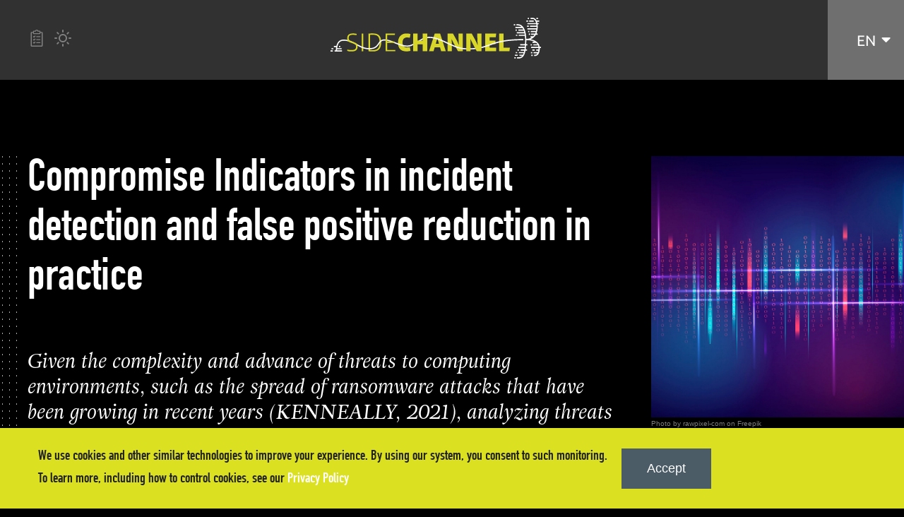

--- FILE ---
content_type: text/html
request_url: https://sidechannel.blog/en/compromise-indicators-in-incident-detection-and-false-positive-reduction-in-practice/
body_size: 19504
content:
<!DOCTYPE html>
<html lang="en-US" class="no-js no-svg">
<head>
	<!-- Google Tag Manager -->
	<script>(function(w,d,s,l,i){w[l]=w[l]||[];w[l].push({'gtm.start':
	new Date().getTime(),event:'gtm.js'});var f=d.getElementsByTagName(s)[0],
	j=d.createElement(s),dl=l!='dataLayer'?'&l='+l:'';j.async=true;j.src=
	'https://www.googletagmanager.com/gtm.js?id='+i+dl;f.parentNode.insertBefore(j,f);
	})(window,document,'script','dataLayer','GTM-KVPNZ93');</script>
	<!-- End Google Tag Manager -->
	
	<!-- Global site tag (gtag.js) - Google Analytics -->
	<script async src="https://www.googletagmanager.com/gtag/js?id=G-7FJ5KSPQK6"></script>
	<script>
	  function uuidv4() {
		  return ([1e7] + -1e3 + -4e3 + -8e3 + -1e11).replace(/[018]/g, function (c) {
			  return (c ^ crypto.getRandomValues(new Uint8Array(1))[0] & 15 >> c / 4).toString(16);
		  });
	  }
	  function acceptCookies() {
		  var granted_cookies = "granted";
		  window.localStorage.setItem(GA_LOCAL_STORAGE_COOKIES, granted_cookies);
		  gtag("consent", "update", {
            ad_storage: granted_cookies,
            analytics_storage: granted_cookies
        });
	  }
		
	  var analyticsTag = 'G-7FJ5KSPQK6';
	  var domainBlog = location.hostname.replace('www.','');
	  if (domainBlog == 'sidechannel.blog') {
		  analyticsTag = 'G-3K9YZYE01W';
	  }
	  window.dataLayer = window.dataLayer || [];
	  function gtag(){dataLayer.push(arguments);}
	  gtag('js', new Date());

	  // defines window.localstorage key
      var GA_LOCAL_STORAGE_KEY = 'ga:clientId';
	  var GA_LOCAL_STORAGE_COOKIES = 'ga:cookies';
	  var client_uuid = uuidv4();
	  var ga_cookies = "denied"
	  
	  if (window.localStorage) {
		var local_cookies = window.localStorage.getItem(GA_LOCAL_STORAGE_COOKIES);
		var local_client_uuid = window.localStorage.getItem(GA_LOCAL_STORAGE_KEY);

		if (local_cookies) {
			ga_cookies = local_cookies
		} else {
			document.addEventListener("DOMContentLoaded", function() {
				document.querySelector('.cookies-popup').style.display = 'block';
			});
		}
    	if (local_client_uuid) {
			client_uuid = local_client_uuid;
		} else {
			window.localStorage.setItem(GA_LOCAL_STORAGE_KEY, client_uuid);
		}
	  }
		
	  gtag("consent", "default", {
        ad_storage: ga_cookies,
        analytics_storage: ga_cookies,
        wait_for_update: 2000 // milliseconds
      });

	  gtag('config', analyticsTag, {
		 anonymize_ip:false,
	  });
	</script>
	<meta charset="UTF-8">
    <meta name="viewport" content="width=device-width, initial-scale=1.0">
	<meta name="description" content="Given the complexity and advance of threats to computing environments, such as the spread of ransomware attacks that have been growing in recent years (KENNEALLY, 2021), analyzing threats thoroughly and intelligently is crucial">
	<meta property="og:url" content="https://sidechannel.blog/en/compromise-indicators-in-incident-detection-and-false-positive-reduction-in-practice/">
	<meta property="og:type" content=" article ">
	<meta property="og:description" content=" Given the complexity and advance of threats to computing environments, such as the spread of ransomware attacks that have been growing in recent years (KENNEALLY, 2021), analyzing threats thoroughly and intelligently is crucial ">
	<meta property="og:image" content="https://sidechannel.blog/wp-content/uploads/2022/08/v627-aew-39-technologybackground-scaled.jpg">
	<link rel="profile" href="https://gmpg.org/xfn/11">
	<title>Compromise Indicators in incident detection and false positive reduction in practice - SideChannel - TempestSideChannel &ndash; Tempest</title>
	
	<link rel="stylesheet" href="/wp-content/themes/sidechannel-new/js/flickity/flickity.css">
    <link rel="stylesheet" href="/wp-content/themes/sidechannel-new/node_modules/purecss/build/pure-min.css">
    <link rel="stylesheet" href="/wp-content/themes/sidechannel-new/node_modules/purecss/build/grids-responsive-min.css">
    <link rel="stylesheet" href="/wp-content/themes/sidechannel-new/style.css?v=7d055d41-b287-4d38-88ad-e3ad6afa072b">
    <link rel="stylesheet" href="/wp-content/themes/sidechannel-new/fonts/fontawesome/css/all.css">
		<meta name="robots" content="index, follow, max-image-preview:large, max-snippet:-1, max-video-preview:-1">
	<style>img:is([sizes="auto" i], [sizes^="auto," i]) { contain-intrinsic-size: 3000px 1500px }</style>
	<link rel="alternate" href="/en/compromise-indicators-in-incident-detection-and-false-positive-reduction-in-practice/" hreflang="en">
<link rel="alternate" href="/indicadores-de-comprometimento-na-deteccao-de-incidentes-e-reducao-de-falsos-positivos-na-pratica/" hreflang="pt">

	<!-- This site is optimized with the Yoast SEO plugin v25.9 - https://yoast.com/wordpress/plugins/seo/ -->
	<title>Compromise Indicators in incident detection and false positive reduction in practice - SideChannel - Tempest</title>
	<link rel="canonical" href="/en/compromise-indicators-in-incident-detection-and-false-positive-reduction-in-practice/">
	<meta property="og:locale" content="en_US">
	<meta property="og:locale:alternate" content="pt_BR">
	<meta property="og:type" content="article">
	<meta property="og:title" content="Compromise Indicators in incident detection and false positive reduction in practice - SideChannel - Tempest">
	<meta property="og:description" content="MISP (Malware Information Sharing Platform) is an intelligence platform that collects, shares, stores, and contributes to the correlation of indicators of compromise (IoCs) by providing incident detection enhancements (FOTIADOU, 2020). Diverse teams can make use of MISP to integrate and enhance their processes, substantially aid in decision making and intelligence for threat detection; which implies [&hellip;]">
	<meta property="og:url" content="/en/compromise-indicators-in-incident-detection-and-false-positive-reduction-in-practice/">
	<meta property="og:site_name" content="SideChannel - Tempest">
	<meta property="article:published_time" content="2022-08-05T18:16:22+00:00">
	<meta property="article:modified_time" content="2022-08-17T21:49:58+00:00">
	<meta property="og:image" content="/wp-content/uploads/2022/08/v627-aew-39-technologybackground-scaled.jpg">
	<meta property="og:image:width" content="2560">
	<meta property="og:image:height" content="1706">
	<meta property="og:image:type" content="image/jpeg">
	<meta name="author" content="Jackson Ferreira">
	<meta name="twitter:card" content="summary_large_image">
	<meta name="twitter:label1" content="Written by">
	<meta name="twitter:data1" content="Jackson Ferreira">
	<meta name="twitter:label2" content="Est. reading time">
	<meta name="twitter:data2" content="14 minutes">
	<script type="application/ld+json" class="yoast-schema-graph">{"@context":"https://schema.org","@graph":[{"@type":"WebPage","@id":"/en/compromise-indicators-in-incident-detection-and-false-positive-reduction-in-practice/","url":"/en/compromise-indicators-in-incident-detection-and-false-positive-reduction-in-practice/","name":"Compromise Indicators in incident detection and false positive reduction in practice - SideChannel - Tempest","isPartOf":{"@id":"/en/#website"},"primaryImageOfPage":{"@id":"/en/compromise-indicators-in-incident-detection-and-false-positive-reduction-in-practice/#primaryimage"},"image":{"@id":"/en/compromise-indicators-in-incident-detection-and-false-positive-reduction-in-practice/#primaryimage"},"thumbnailUrl":"/wp-content/uploads/2022/08/v627-aew-39-technologybackground-scaled.jpg","datePublished":"2022-08-05T18:16:22+00:00","dateModified":"2022-08-17T21:49:58+00:00","author":{"@id":"/en/#/schema/person/db78465bb0352796abbbe634a39b2f20"},"breadcrumb":{"@id":"/en/compromise-indicators-in-incident-detection-and-false-positive-reduction-in-practice/#breadcrumb"},"inLanguage":"en-US","potentialAction":[{"@type":"ReadAction","target":["/en/compromise-indicators-in-incident-detection-and-false-positive-reduction-in-practice/"]}]},{"@type":"ImageObject","inLanguage":"en-US","@id":"/en/compromise-indicators-in-incident-detection-and-false-positive-reduction-in-practice/#primaryimage","url":"/wp-content/uploads/2022/08/v627-aew-39-technologybackground-scaled.jpg","contentUrl":"/wp-content/uploads/2022/08/v627-aew-39-technologybackground-scaled.jpg","width":2560,"height":1706,"caption":"Photo by rawpixel-com on Freepik"},{"@type":"BreadcrumbList","@id":"/en/compromise-indicators-in-incident-detection-and-false-positive-reduction-in-practice/#breadcrumb","itemListElement":[{"@type":"ListItem","position":1,"name":"Início","item":"/en/"},{"@type":"ListItem","position":2,"name":"Compromise Indicators in incident detection and false positive reduction in practice"}]},{"@type":"WebSite","@id":"/en/#website","url":"/en/","name":"SideChannel - Tempest - O SideChannel é um blog da TempestSideChannel – Tempest","description":"SideChannel is a blog from Tempest","potentialAction":[{"@type":"SearchAction","target":{"@type":"EntryPoint","urlTemplate":"/en/?s={search_term_string}"},"query-input":{"@type":"PropertyValueSpecification","valueRequired":true,"valueName":"search_term_string"}}],"inLanguage":"en-US"},{"@type":"Person","@id":"/en/#/schema/person/db78465bb0352796abbbe634a39b2f20","name":"Jackson Ferreira","image":{"@type":"ImageObject","inLanguage":"en-US","@id":"/en/#/schema/person/image/","url":"https://secure.gravatar.com/avatar/a01f11a733f5708288d9c88519614967ebebfec751d24b6a5a71ca637e116ab7?s=96&d=mm&r=g","contentUrl":"https://secure.gravatar.com/avatar/a01f11a733f5708288d9c88519614967ebebfec751d24b6a5a71ca637e116ab7?s=96&d=mm&r=g","caption":"Jackson Ferreira"},"sameAs":["https://www.sidechannell.blog"],"url":"/en/author/jfn/"}]}</script>
	<!-- / Yoast SEO plugin. -->


<link rel="alternate" type="application/rss+xml" title="SideChannel - Tempest &raquo; Feed" href="/en/feed/">
<link rel="alternate" type="application/rss+xml" title="SideChannel - Tempest &raquo; Comments Feed" href="/en/comments/feed/">
<link rel="alternate" type="application/rss+xml" title="SideChannel - Tempest &raquo; Compromise Indicators in incident detection and false positive reduction in practice Comments Feed" href="/en/compromise-indicators-in-incident-detection-and-false-positive-reduction-in-practice/feed/">
<script>
window._wpemojiSettings = {"baseUrl":"https:\/\/s.w.org\/images\/core\/emoji\/16.0.1\/72x72\/","ext":".png","svgUrl":"https:\/\/s.w.org\/images\/core\/emoji\/16.0.1\/svg\/","svgExt":".svg","source":{"concatemoji":"\/wp-includes\/js\/wp-emoji-release.min.js?ver=6.8.2"}};
/*! This file is auto-generated */
!function(s,n){var o,i,e;function c(e){try{var t={supportTests:e,timestamp:(new Date).valueOf()};sessionStorage.setItem(o,JSON.stringify(t))}catch(e){}}function p(e,t,n){e.clearRect(0,0,e.canvas.width,e.canvas.height),e.fillText(t,0,0);var t=new Uint32Array(e.getImageData(0,0,e.canvas.width,e.canvas.height).data),a=(e.clearRect(0,0,e.canvas.width,e.canvas.height),e.fillText(n,0,0),new Uint32Array(e.getImageData(0,0,e.canvas.width,e.canvas.height).data));return t.every(function(e,t){return e===a[t]})}function u(e,t){e.clearRect(0,0,e.canvas.width,e.canvas.height),e.fillText(t,0,0);for(var n=e.getImageData(16,16,1,1),a=0;a<n.data.length;a++)if(0!==n.data[a])return!1;return!0}function f(e,t,n,a){switch(t){case"flag":return n(e,"\ud83c\udff3\ufe0f\u200d\u26a7\ufe0f","\ud83c\udff3\ufe0f\u200b\u26a7\ufe0f")?!1:!n(e,"\ud83c\udde8\ud83c\uddf6","\ud83c\udde8\u200b\ud83c\uddf6")&&!n(e,"\ud83c\udff4\udb40\udc67\udb40\udc62\udb40\udc65\udb40\udc6e\udb40\udc67\udb40\udc7f","\ud83c\udff4\u200b\udb40\udc67\u200b\udb40\udc62\u200b\udb40\udc65\u200b\udb40\udc6e\u200b\udb40\udc67\u200b\udb40\udc7f");case"emoji":return!a(e,"\ud83e\udedf")}return!1}function g(e,t,n,a){var r="undefined"!=typeof WorkerGlobalScope&&self instanceof WorkerGlobalScope?new OffscreenCanvas(300,150):s.createElement("canvas"),o=r.getContext("2d",{willReadFrequently:!0}),i=(o.textBaseline="top",o.font="600 32px Arial",{});return e.forEach(function(e){i[e]=t(o,e,n,a)}),i}function t(e){var t=s.createElement("script");t.src=e,t.defer=!0,s.head.appendChild(t)}"undefined"!=typeof Promise&&(o="wpEmojiSettingsSupports",i=["flag","emoji"],n.supports={everything:!0,everythingExceptFlag:!0},e=new Promise(function(e){s.addEventListener("DOMContentLoaded",e,{once:!0})}),new Promise(function(t){var n=function(){try{var e=JSON.parse(sessionStorage.getItem(o));if("object"==typeof e&&"number"==typeof e.timestamp&&(new Date).valueOf()<e.timestamp+604800&&"object"==typeof e.supportTests)return e.supportTests}catch(e){}return null}();if(!n){if("undefined"!=typeof Worker&&"undefined"!=typeof OffscreenCanvas&&"undefined"!=typeof URL&&URL.createObjectURL&&"undefined"!=typeof Blob)try{var e="postMessage("+g.toString()+"("+[JSON.stringify(i),f.toString(),p.toString(),u.toString()].join(",")+"));",a=new Blob([e],{type:"text/javascript"}),r=new Worker(URL.createObjectURL(a),{name:"wpTestEmojiSupports"});return void(r.onmessage=function(e){c(n=e.data),r.terminate(),t(n)})}catch(e){}c(n=g(i,f,p,u))}t(n)}).then(function(e){for(var t in e)n.supports[t]=e[t],n.supports.everything=n.supports.everything&&n.supports[t],"flag"!==t&&(n.supports.everythingExceptFlag=n.supports.everythingExceptFlag&&n.supports[t]);n.supports.everythingExceptFlag=n.supports.everythingExceptFlag&&!n.supports.flag,n.DOMReady=!1,n.readyCallback=function(){n.DOMReady=!0}}).then(function(){return e}).then(function(){var e;n.supports.everything||(n.readyCallback(),(e=n.source||{}).concatemoji?t(e.concatemoji):e.wpemoji&&e.twemoji&&(t(e.twemoji),t(e.wpemoji)))}))}((window,document),window._wpemojiSettings);
</script>
<style id="wp-emoji-styles-inline-css">

	img.wp-smiley, img.emoji {
		display: inline !important;
		border: none !important;
		box-shadow: none !important;
		height: 1em !important;
		width: 1em !important;
		margin: 0 0.07em !important;
		vertical-align: -0.1em !important;
		background: none !important;
		padding: 0 !important;
	}
</style>
<link rel="stylesheet" id="wp-block-library-css" href="/wp-includes/css/dist/block-library/style.min.css?ver=6.8.2" media="all">
<style id="classic-theme-styles-inline-css">
/*! This file is auto-generated */
.wp-block-button__link{color:#fff;background-color:#32373c;border-radius:9999px;box-shadow:none;text-decoration:none;padding:calc(.667em + 2px) calc(1.333em + 2px);font-size:1.125em}.wp-block-file__button{background:#32373c;color:#fff;text-decoration:none}
</style>
<style id="codemirror-blocks-code-block-style-inline-css">
.code-block{margin-bottom:1.5rem;position:relative}.code-block pre.CodeMirror{background:#f2f2f2;background:linear-gradient(180deg,#f2f2f2 50%,#f9f9f9 0);background-size:56px 56px;border:1px solid #ddd;filter:progid:DXImageTransform.Microsoft.gradient(startColorstr="#f2f2f2",endColorstr="#f9f9f9",GradientType=0);line-height:28px;margin:0 0 10px;padding:0 10px;white-space:pre-wrap;white-space:-moz-pre-wrap;white-space:-pre-wrap;white-space:-o-pre-wrap;word-wrap:break-word;font-family:monospace;font-size:16px}.code-block .CodeMirror-fullscreen{bottom:0;height:auto;left:0;margin-bottom:0;padding-bottom:30px;position:fixed;right:0;top:0;z-index:5000}.code-block iframe.output-block-frame{background-color:#fff;box-shadow:0 0 10px 0 #444;display:none;margin:1em 0;transition:all .3s ease-in;width:100%}.code-block iframe.show{display:block}textarea.CodeMirror-ClipBoard{border:0;bottom:0;height:1px;opacity:0;padding:0;position:absolute;right:0;width:1px}.CodeMirror-notice{background:#000;border-radius:5px;bottom:-40px;color:#fff;font-size:12px;left:15px;padding:10px;position:fixed;transition:all .5s;z-index:5001}.CodeMirror svg.loader{background:rgba(30,30,30,.7);border-radius:3px;left:42%;max-width:64px;position:absolute;top:42%;fill:none;stroke:#222;stroke-linecap:round;stroke-width:8%}.CodeMirror use{stroke:#fff;animation:a 2s linear infinite}@keyframes a{to{stroke-dashoffset:0px}}.CodeMirror.has-panel{border-top-left-radius:0!important;border-top-right-radius:0!important}.CodeMirror-panel .max-height{margin-right:.5rem}.CodeMirror-panel .info-panel{display:flex;height:32px;justify-content:space-between;transition:all .4s ease-in}.CodeMirror-panel .info-panel .language{background:#4c607f;color:#fff;display:inline-block;font-size:16px;font-weight:500;padding:4px 32px;transition:"background" .4s ease-out}.CodeMirror-panel .info-panel .language.apl{background:#d2d2d2;color:#000}.CodeMirror-panel .info-panel .language.asp{background:#0088b6}.CodeMirror-panel .info-panel .language.aspx{background:#33a9dc}.CodeMirror-panel .info-panel .language.c{background:#005f91}.CodeMirror-panel .info-panel .language.cpp{background:#984c93}.CodeMirror-panel .info-panel .language.cobol{background:#005ca5}.CodeMirror-panel .info-panel .language.coffeescript{background:#6f4e37}.CodeMirror-panel .info-panel .language.clojure{background:#5881d8}.CodeMirror-panel .info-panel .language.css{background:#1572b6}.CodeMirror-panel .info-panel .language.csharp{background:#368832}.CodeMirror-panel .info-panel .language.diff{background:green}.CodeMirror-panel .info-panel .language.django{background:#44b78b}.CodeMirror-panel .info-panel .language.docker{background:#27b9ec}.CodeMirror-panel .info-panel .language.dylan{background-image:linear-gradient(to bottom right,#fd1a60,#f36420)}.CodeMirror-panel .info-panel .language.elm{background:#5fb4cb}.CodeMirror-panel .info-panel .language.erlang{background:#a2003e}.CodeMirror-panel .info-panel .language.fortran{background:#30b9db}.CodeMirror-panel .info-panel .language.fsharp{background:#665948}.CodeMirror-panel .info-panel .language.git{background:#fca326}.CodeMirror-panel .info-panel .language.go{background:#00acd7}.CodeMirror-panel .info-panel .language.groovy{background:#6398aa}.CodeMirror-panel .info-panel .language.haml{background:#ecdfa7;color:#3f3e29}.CodeMirror-panel .info-panel .language.haskell{background:#8f4e8b}.CodeMirror-panel .info-panel .language.html,.CodeMirror-panel .info-panel .language.htmlembedded,.CodeMirror-panel .info-panel .language.htmlmixed{background:#f1662a}.CodeMirror-panel .info-panel .language.http{background:#509e2f}.CodeMirror-panel .info-panel .language.java{background:#5382a1}.CodeMirror-panel .info-panel .language.js,.CodeMirror-panel .info-panel .language.json,.CodeMirror-panel .info-panel .language.jsx{background:#f5de19}.CodeMirror-panel .info-panel .language.jsonld{background:#0ca69c}.CodeMirror-panel .info-panel .language.jsp{background:#e56f14}.CodeMirror-panel .info-panel .language.kotlin{background-image:linear-gradient(to bottom right,#cb55c0,#f28e0e)}.CodeMirror-panel .info-panel .language.less{background:#193255}.CodeMirror-panel .info-panel .language.lisp{background:#c40804}.CodeMirror-panel .info-panel .language.livescript{background:#317eac}.CodeMirror-panel .info-panel .language.lua{background:navy}.CodeMirror-panel .info-panel .language.markdown{background:#755838}.CodeMirror-panel .info-panel .language.mariadb{background:#c49a6c;color:#002b64}.CodeMirror-panel .info-panel .language.mssql,.CodeMirror-panel .info-panel .language.mysql{background:#5d87a1}.CodeMirror-panel .info-panel .language.nginx{background:#019639}.CodeMirror-panel .info-panel .language.objectivec{background:#c2c2c2}.CodeMirror-panel .info-panel .language.perl{background:#3a3c5b}.CodeMirror-panel .info-panel .language.php{background:#6280b6}.CodeMirror-panel .info-panel .language.plsql{background:red}.CodeMirror-panel .info-panel .language.powershell{background:#5290fd}.CodeMirror-panel .info-panel .language.protobuf{background:#ff5c77}.CodeMirror-panel .info-panel .language.pug{background:#efcca3;color:#442823}.CodeMirror-panel .info-panel .language.puppet{background:#ffae1a}.CodeMirror-panel .info-panel .language.python{background:#ffdc4e;color:#366e9d}.CodeMirror-panel .info-panel .language.q{background:#1e78b3}.CodeMirror-panel .info-panel .language.r{background:#acadb2;color:#185ead}.CodeMirror-panel .info-panel .language.ruby{background:#e71622}.CodeMirror-panel .info-panel .language.rust{background:#a04f12}.CodeMirror-panel .info-panel .language.scala{background:#fe0000}.CodeMirror-panel .info-panel .language.stylus{background:#ff2952}.CodeMirror-panel .info-panel .language.sass,.CodeMirror-panel .info-panel .language.scss{background:#cd6799}.CodeMirror-panel .info-panel .language.shell{background:#d9b400}.CodeMirror-panel .info-panel .language.sql{background:#ffda44}.CodeMirror-panel .info-panel .language.sqlite{background:#003b57}.CodeMirror-panel .info-panel .language.squirrel{background:#a05a2c}.CodeMirror-panel .info-panel .language.stylus{background:#c2c2c2}.CodeMirror-panel .info-panel .language.swift{background:#fd2822}.CodeMirror-panel .info-panel .language.tcl{background:#c3b15f}.CodeMirror-panel .info-panel .language.text{background:#829ec2}.CodeMirror-panel .info-panel .language.textile{background:#ffe7ac;color:#000}.CodeMirror-panel .info-panel .language.toml{background:#7f7f7f}.CodeMirror-panel .info-panel .language.ttcn{background:#00adee}.CodeMirror-panel .info-panel .language.twig{background:#78dc50}.CodeMirror-panel .info-panel .language.typescript{background:#007acc}.CodeMirror-panel .info-panel .language.vb{background:#00519a}.CodeMirror-panel .info-panel .language.velocity{background:#262692}.CodeMirror-panel .info-panel .language.verilog{background:#1a348f}.CodeMirror-panel .info-panel .language.vhdl{background:#0d9b35}.CodeMirror-panel .info-panel .language.vue{background:#41b883}.CodeMirror-panel .info-panel .language.xml,.CodeMirror-panel .info-panel .language.xquery{background:#f1662a}.CodeMirror-panel .info-panel .language.yaml{background:#fbc02d}.CodeMirror-panel .control-panel{display:flex;padding:5px 3px}.CodeMirror-panel .control-panel>span{cursor:pointer;display:flex;margin:0 5px 0 0;transition:all .3s}.CodeMirror-panel .control-panel>span:hover{color:#fff}.CodeMirror-panel .control-panel .run-code{border:2px solid;border-radius:20px;box-sizing:border-box;display:inline-block;height:20px;position:relative;transform:scale(1);width:20px}.CodeMirror-panel .control-panel .run-code:after,.CodeMirror-panel .control-panel .run-code:before{box-sizing:border-box;content:"";display:block;position:absolute;top:3px}.CodeMirror-panel .control-panel .run-code:after{border-bottom:5px solid transparent;border-left:9px solid;border-top:5px solid transparent;left:5px;width:0}.CodeMirror-panel .control-panel .maximize,.CodeMirror-panel .control-panel .restore{border:2px solid;border-radius:2px;box-sizing:border-box;display:inline-block;height:20px;position:relative;transform:scale(1);width:20px}.CodeMirror-panel .control-panel .maximize:after{height:12px;top:2px;width:12px}.CodeMirror-panel .control-panel .maximize:after,.CodeMirror-panel .control-panel .restore:after{background:currentColor;box-sizing:border-box;content:"";display:inline-block;left:2px;position:absolute}.CodeMirror-panel .control-panel .restore:after{bottom:3px;height:3px;width:9px}.CodeMirror-panel .control-panel .copy{border:2px solid;border-bottom:0;border-radius:2px;border-right:0;box-sizing:border-box;display:inline-block;height:18px;position:relative;transform:scale(1);width:14px}.CodeMirror-panel .control-panel .copy:after{border:2px solid;border-radius:0 0 2px 0;box-sizing:border-box;content:"";display:inline-block;height:17px;left:1px;position:absolute;top:1px;width:13px}.CodeMirror-panel .control-panel .tool{cursor:help;position:relative}.CodeMirror-panel .control-panel .tool:after,.CodeMirror-panel .control-panel .tool:before{left:50%;opacity:0;position:absolute;z-index:-100}.CodeMirror-panel .control-panel .tool:focus:after,.CodeMirror-panel .control-panel .tool:focus:before,.CodeMirror-panel .control-panel .tool:hover:after,.CodeMirror-panel .control-panel .tool:hover:before{opacity:1;transform:scale(1) translateY(0);z-index:100}.CodeMirror-panel .control-panel .tool:before{border-color:transparent transparent #3e474f;border-style:solid;border-width:8px 12px 12px 8px;content:"";left:0;top:100%;transform:scale(.6) translateY(-20%);transition:all .85s cubic-bezier(.84,-.18,.31,1.26),opacity .85s .5s}.CodeMirror-panel .control-panel .tool:after{background:#3e474f;border-radius:5px;color:#edeff0;content:attr(data-tip);font-size:14px;left:-90px;padding:5px;text-align:center;top:180%;transition:all .85s cubic-bezier(.84,-.18,.31,1.26) .2s;width:120px}

</style>
<style id="global-styles-inline-css">
:root{--wp--preset--aspect-ratio--square: 1;--wp--preset--aspect-ratio--4-3: 4/3;--wp--preset--aspect-ratio--3-4: 3/4;--wp--preset--aspect-ratio--3-2: 3/2;--wp--preset--aspect-ratio--2-3: 2/3;--wp--preset--aspect-ratio--16-9: 16/9;--wp--preset--aspect-ratio--9-16: 9/16;--wp--preset--color--black: #000000;--wp--preset--color--cyan-bluish-gray: #abb8c3;--wp--preset--color--white: #ffffff;--wp--preset--color--pale-pink: #f78da7;--wp--preset--color--vivid-red: #cf2e2e;--wp--preset--color--luminous-vivid-orange: #ff6900;--wp--preset--color--luminous-vivid-amber: #fcb900;--wp--preset--color--light-green-cyan: #7bdcb5;--wp--preset--color--vivid-green-cyan: #00d084;--wp--preset--color--pale-cyan-blue: #8ed1fc;--wp--preset--color--vivid-cyan-blue: #0693e3;--wp--preset--color--vivid-purple: #9b51e0;--wp--preset--gradient--vivid-cyan-blue-to-vivid-purple: linear-gradient(135deg,rgba(6,147,227,1) 0%,rgb(155,81,224) 100%);--wp--preset--gradient--light-green-cyan-to-vivid-green-cyan: linear-gradient(135deg,rgb(122,220,180) 0%,rgb(0,208,130) 100%);--wp--preset--gradient--luminous-vivid-amber-to-luminous-vivid-orange: linear-gradient(135deg,rgba(252,185,0,1) 0%,rgba(255,105,0,1) 100%);--wp--preset--gradient--luminous-vivid-orange-to-vivid-red: linear-gradient(135deg,rgba(255,105,0,1) 0%,rgb(207,46,46) 100%);--wp--preset--gradient--very-light-gray-to-cyan-bluish-gray: linear-gradient(135deg,rgb(238,238,238) 0%,rgb(169,184,195) 100%);--wp--preset--gradient--cool-to-warm-spectrum: linear-gradient(135deg,rgb(74,234,220) 0%,rgb(151,120,209) 20%,rgb(207,42,186) 40%,rgb(238,44,130) 60%,rgb(251,105,98) 80%,rgb(254,248,76) 100%);--wp--preset--gradient--blush-light-purple: linear-gradient(135deg,rgb(255,206,236) 0%,rgb(152,150,240) 100%);--wp--preset--gradient--blush-bordeaux: linear-gradient(135deg,rgb(254,205,165) 0%,rgb(254,45,45) 50%,rgb(107,0,62) 100%);--wp--preset--gradient--luminous-dusk: linear-gradient(135deg,rgb(255,203,112) 0%,rgb(199,81,192) 50%,rgb(65,88,208) 100%);--wp--preset--gradient--pale-ocean: linear-gradient(135deg,rgb(255,245,203) 0%,rgb(182,227,212) 50%,rgb(51,167,181) 100%);--wp--preset--gradient--electric-grass: linear-gradient(135deg,rgb(202,248,128) 0%,rgb(113,206,126) 100%);--wp--preset--gradient--midnight: linear-gradient(135deg,rgb(2,3,129) 0%,rgb(40,116,252) 100%);--wp--preset--font-size--small: 13px;--wp--preset--font-size--medium: 20px;--wp--preset--font-size--large: 36px;--wp--preset--font-size--x-large: 42px;--wp--preset--spacing--20: 0.44rem;--wp--preset--spacing--30: 0.67rem;--wp--preset--spacing--40: 1rem;--wp--preset--spacing--50: 1.5rem;--wp--preset--spacing--60: 2.25rem;--wp--preset--spacing--70: 3.38rem;--wp--preset--spacing--80: 5.06rem;--wp--preset--shadow--natural: 6px 6px 9px rgba(0, 0, 0, 0.2);--wp--preset--shadow--deep: 12px 12px 50px rgba(0, 0, 0, 0.4);--wp--preset--shadow--sharp: 6px 6px 0px rgba(0, 0, 0, 0.2);--wp--preset--shadow--outlined: 6px 6px 0px -3px rgba(255, 255, 255, 1), 6px 6px rgba(0, 0, 0, 1);--wp--preset--shadow--crisp: 6px 6px 0px rgba(0, 0, 0, 1);}:where(.is-layout-flex){gap: 0.5em;}:where(.is-layout-grid){gap: 0.5em;}body .is-layout-flex{display: flex;}.is-layout-flex{flex-wrap: wrap;align-items: center;}.is-layout-flex > :is(*, div){margin: 0;}body .is-layout-grid{display: grid;}.is-layout-grid > :is(*, div){margin: 0;}:where(.wp-block-columns.is-layout-flex){gap: 2em;}:where(.wp-block-columns.is-layout-grid){gap: 2em;}:where(.wp-block-post-template.is-layout-flex){gap: 1.25em;}:where(.wp-block-post-template.is-layout-grid){gap: 1.25em;}.has-black-color{color: var(--wp--preset--color--black) !important;}.has-cyan-bluish-gray-color{color: var(--wp--preset--color--cyan-bluish-gray) !important;}.has-white-color{color: var(--wp--preset--color--white) !important;}.has-pale-pink-color{color: var(--wp--preset--color--pale-pink) !important;}.has-vivid-red-color{color: var(--wp--preset--color--vivid-red) !important;}.has-luminous-vivid-orange-color{color: var(--wp--preset--color--luminous-vivid-orange) !important;}.has-luminous-vivid-amber-color{color: var(--wp--preset--color--luminous-vivid-amber) !important;}.has-light-green-cyan-color{color: var(--wp--preset--color--light-green-cyan) !important;}.has-vivid-green-cyan-color{color: var(--wp--preset--color--vivid-green-cyan) !important;}.has-pale-cyan-blue-color{color: var(--wp--preset--color--pale-cyan-blue) !important;}.has-vivid-cyan-blue-color{color: var(--wp--preset--color--vivid-cyan-blue) !important;}.has-vivid-purple-color{color: var(--wp--preset--color--vivid-purple) !important;}.has-black-background-color{background-color: var(--wp--preset--color--black) !important;}.has-cyan-bluish-gray-background-color{background-color: var(--wp--preset--color--cyan-bluish-gray) !important;}.has-white-background-color{background-color: var(--wp--preset--color--white) !important;}.has-pale-pink-background-color{background-color: var(--wp--preset--color--pale-pink) !important;}.has-vivid-red-background-color{background-color: var(--wp--preset--color--vivid-red) !important;}.has-luminous-vivid-orange-background-color{background-color: var(--wp--preset--color--luminous-vivid-orange) !important;}.has-luminous-vivid-amber-background-color{background-color: var(--wp--preset--color--luminous-vivid-amber) !important;}.has-light-green-cyan-background-color{background-color: var(--wp--preset--color--light-green-cyan) !important;}.has-vivid-green-cyan-background-color{background-color: var(--wp--preset--color--vivid-green-cyan) !important;}.has-pale-cyan-blue-background-color{background-color: var(--wp--preset--color--pale-cyan-blue) !important;}.has-vivid-cyan-blue-background-color{background-color: var(--wp--preset--color--vivid-cyan-blue) !important;}.has-vivid-purple-background-color{background-color: var(--wp--preset--color--vivid-purple) !important;}.has-black-border-color{border-color: var(--wp--preset--color--black) !important;}.has-cyan-bluish-gray-border-color{border-color: var(--wp--preset--color--cyan-bluish-gray) !important;}.has-white-border-color{border-color: var(--wp--preset--color--white) !important;}.has-pale-pink-border-color{border-color: var(--wp--preset--color--pale-pink) !important;}.has-vivid-red-border-color{border-color: var(--wp--preset--color--vivid-red) !important;}.has-luminous-vivid-orange-border-color{border-color: var(--wp--preset--color--luminous-vivid-orange) !important;}.has-luminous-vivid-amber-border-color{border-color: var(--wp--preset--color--luminous-vivid-amber) !important;}.has-light-green-cyan-border-color{border-color: var(--wp--preset--color--light-green-cyan) !important;}.has-vivid-green-cyan-border-color{border-color: var(--wp--preset--color--vivid-green-cyan) !important;}.has-pale-cyan-blue-border-color{border-color: var(--wp--preset--color--pale-cyan-blue) !important;}.has-vivid-cyan-blue-border-color{border-color: var(--wp--preset--color--vivid-cyan-blue) !important;}.has-vivid-purple-border-color{border-color: var(--wp--preset--color--vivid-purple) !important;}.has-vivid-cyan-blue-to-vivid-purple-gradient-background{background: var(--wp--preset--gradient--vivid-cyan-blue-to-vivid-purple) !important;}.has-light-green-cyan-to-vivid-green-cyan-gradient-background{background: var(--wp--preset--gradient--light-green-cyan-to-vivid-green-cyan) !important;}.has-luminous-vivid-amber-to-luminous-vivid-orange-gradient-background{background: var(--wp--preset--gradient--luminous-vivid-amber-to-luminous-vivid-orange) !important;}.has-luminous-vivid-orange-to-vivid-red-gradient-background{background: var(--wp--preset--gradient--luminous-vivid-orange-to-vivid-red) !important;}.has-very-light-gray-to-cyan-bluish-gray-gradient-background{background: var(--wp--preset--gradient--very-light-gray-to-cyan-bluish-gray) !important;}.has-cool-to-warm-spectrum-gradient-background{background: var(--wp--preset--gradient--cool-to-warm-spectrum) !important;}.has-blush-light-purple-gradient-background{background: var(--wp--preset--gradient--blush-light-purple) !important;}.has-blush-bordeaux-gradient-background{background: var(--wp--preset--gradient--blush-bordeaux) !important;}.has-luminous-dusk-gradient-background{background: var(--wp--preset--gradient--luminous-dusk) !important;}.has-pale-ocean-gradient-background{background: var(--wp--preset--gradient--pale-ocean) !important;}.has-electric-grass-gradient-background{background: var(--wp--preset--gradient--electric-grass) !important;}.has-midnight-gradient-background{background: var(--wp--preset--gradient--midnight) !important;}.has-small-font-size{font-size: var(--wp--preset--font-size--small) !important;}.has-medium-font-size{font-size: var(--wp--preset--font-size--medium) !important;}.has-large-font-size{font-size: var(--wp--preset--font-size--large) !important;}.has-x-large-font-size{font-size: var(--wp--preset--font-size--x-large) !important;}
:where(.wp-block-post-template.is-layout-flex){gap: 1.25em;}:where(.wp-block-post-template.is-layout-grid){gap: 1.25em;}
:where(.wp-block-columns.is-layout-flex){gap: 2em;}:where(.wp-block-columns.is-layout-grid){gap: 2em;}
:root :where(.wp-block-pullquote){font-size: 1.5em;line-height: 1.6;}
</style>
<link rel="stylesheet" id="wpemfb-lightbox-css" href="/wp-content/plugins/wp-embed-facebook/templates/lightbox/css/lightbox.css?ver=3.1.2" media="all">
<link rel="stylesheet" id="sidechannel-style-css" href="/wp-content/themes/sidechannel-new/style.css?ver=1.0.0" media="all">
<link rel="stylesheet" id="tablepress-default-css" href="/wp-content/plugins/tablepress/css/build/default.css?ver=3.1.3" media="all">
<script src="/wp-content/themes/sidechannel-new/js/jquery.js?ver=3.5.1" id="jquery-js"></script>
<script src="/wp-content/plugins/wp-embed-facebook/templates/lightbox/js/lightbox.min.js?ver=3.1.2" id="wpemfb-lightbox-js"></script>
<script id="wpemfb-fbjs-js-extra">
var WEF = {"local":"pt_BR","version":"v6.0","fb_id":"","comments_nonce":"360ba6a97b"};
</script>
<script src="/wp-content/plugins/wp-embed-facebook/inc/js/fb.min.js?ver=3.1.2" id="wpemfb-fbjs-js"></script>
<link rel="https://api.w.org/" href="/wp-json/"><link rel="alternate" title="JSON" type="application/json" href="/wp-json/wp/v2/posts/3352"><link rel="EditURI" type="application/rsd+xml" title="RSD" href="/xmlrpc.php?rsd">
<meta name="generator" content="WordPress 6.8.2">
<link rel="shortlink" href="/?p=3352">
<link rel="alternate" title="oEmbed (JSON)" type="application/json+oembed" href="/wp-json/oembed/1.0/embed?url=https%3A%2F%2F%2Fen%2Fcompromise-indicators-in-incident-detection-and-false-positive-reduction-in-practice%2F">
<link rel="alternate" title="oEmbed (XML)" type="text/xml+oembed" href="/wp-json/oembed/1.0/embed?url=https%3A%2F%2F%2Fen%2Fcompromise-indicators-in-incident-detection-and-false-positive-reduction-in-practice%2F&amp;format=xml">
<link rel="pingback" href="/xmlrpc.php"><style>.recentcomments a{display:inline !important;padding:0 !important;margin:0 !important;}</style><link rel="icon" href="/wp-content/uploads/2023/07/cropped-favicon_tempest-32x32.png" sizes="32x32">
<link rel="icon" href="/wp-content/uploads/2023/07/cropped-favicon_tempest-192x192.png" sizes="192x192">
<link rel="apple-touch-icon" href="/wp-content/uploads/2023/07/cropped-favicon_tempest-180x180.png">
<meta name="msapplication-TileImage" content="/wp-content/uploads/2023/07/cropped-favicon_tempest-270x270.png">
</head>

<body class="wp-singular post-template-default single single-post postid-3352 single-format-standard wp-theme-sidechannel-new">
	<!-- Google Tag Manager (noscript) -->
	<noscript><iframe src="https://www.googletagmanager.com/ns.html?id=GTM-KVPNZ93" height="0" width="0" style="display:none;visibility:hidden"></iframe></noscript>
	<!-- End Google Tag Manager (noscript) -->
	<div class="header">
		<div class="home-menu pure-menu">
			<span id="menu-bar" class="btn-link">
				<svg>
					<use href="/wp-content/themes/sidechannel-new/img/icons.svg#menu"></use>
				</svg>	
			</span>
			<div class="menu-icons">
				<a href="/en/disclosure-policy">
					<svg>
						<use href="/wp-content/themes/sidechannel-new/img/icons.svg#checklist"></use>
					</svg>
					<span class="menu-label">DISCLOSURE POLICY<span>
				</span></span></a>
				<a href="#" class="white-mode-link">
					<svg>
						<use href="/wp-content/themes/sidechannel-new/img/icons.svg#sun"></use>
					</svg>
					<span class="menu-label">WHITE MODE<span>
				</span></span></a>
				<a href="#" class="dark-mode-link">
					<svg>
						<use href="/wp-content/themes/sidechannel-new/img/icons.svg#circle"></use>
					</svg>
					<span class="menu-label">DARK MODE<span>
				</span></span></a>
			</div>
			<div class="home-menu-logo">
				<a href="/en/">
					<svg>
						<use href="/wp-content/themes/sidechannel-new/img/icons.svg#sidechannel"></use>
					</svg>
				</a>
			</div>
			<div class="menu-switch-language-container"><ul id="switch-language" class="menu"><li id="menu-item-37-en" class="lang-item lang-item-10 lang-item-en current-lang lang-item-first menu-item menu-item-type-custom menu-item-object-custom menu-item-37-en"><a href="/en/compromise-indicators-in-incident-detection-and-false-positive-reduction-in-practice/" hreflang="en-US" lang="en-US">EN</a></li>
<li id="menu-item-37-pt" class="lang-item lang-item-21 lang-item-pt menu-item menu-item-type-custom menu-item-object-custom menu-item-37-pt"><a href="/indicadores-de-comprometimento-na-deteccao-de-incidentes-e-reducao-de-falsos-positivos-na-pratica/" hreflang="pt-BR" lang="pt-BR">PT</a></li>
</ul></div>		</div>
	</div>
<div class="content-wrapper">
<article id="post-3352" c class="blogpost post-3352 post type-post status-publish format-standard has-post-thumbnail hentry category-software-security-en tag-development-en tag-information-security-en tag-ioc-en tag-malware-information-sharing-platform-en tag-misp-broker-en tag-python-en tag-qradar-en tag-shellscript-en tag-siem-en tag-splunk-en tag-sqlite-en">
	<header class="post-header">
		<div class="infos">
			<h1 class="entry-title">Compromise Indicators in incident detection and false positive reduction in practice</h1>			<h2>Given the complexity and advance of threats to computing environments, such as the spread of ransomware attacks that have been growing in recent years (KENNEALLY, 2021), analyzing threats thoroughly and intelligently is crucial
			<div class="meta">
				<time datetime="2022-08-05T15:16:22-03:00">05.Aug/2022</time>
				<span><a href="/en/category/software-security-en/" rel="category tag">Software Security</a></span>			</div>
			<span class="bg-pattern3"></span>
		</h2></div>
		<span class="cover-img" style='background-image: url("/wp-content/uploads/2022/08/v627-aew-39-technologybackground-scaled.jpg"); background-position: 50% 50% !important;'>
			<span class="caption-cover-img">Photo by rawpixel-com on Freepik</span>
		</span>
	</header>
	<div class="post-content">
		<div id="fb-root"></div>
<p>MISP (Malware Information Sharing Platform) is an intelligence platform that collects, shares, stores, and contributes to the correlation of indicators of compromise (IoCs) by providing incident detection enhancements (FOTIADOU, 2020). Diverse teams can make use of MISP to integrate and enhance their processes, substantially aid in decision making and intelligence for threat detection; which implies increased detection effectiveness, decreased incident response time, while reducing the number of false positives.</p>
<h2>Goal</h2>
<p>This article presents how to perform integration between MISPs and synchronization with a SIEM through this lab. The scenario will consist of two hypothetical teams: the Intelligence team will feed a MISP and the SOC team will make use of the events and indicators of compromise (IoCs) published by the Intelligence team. The forensic IoC (Indicator of Compromise) concept defines the &ldquo;piece&rdquo; of information that helps to recognize one or more threats to a system.</p>
<p>By the end of this article, you will be able to implement an intelligence system with two MISPs and provide integration with a SIEM, through a service developed by Tempest: the MISP-broker. The MISPs will be fed by the Intelligence team and the SOC analysts will validate or invalidate the IoCs, with the proper management of the IoCs, in order to decrease false positives, contributing to an accurate performance, as represented in Figure 1.</p>
<figure id="attachment_3377" aria-describedby="caption-attachment-3377" style="width: 950px" class="wp-caption aligncenter"><img fetchpriority="high" decoding="async" class="wp-image-3377 size-full" src="/wp-content/uploads/2022/08/1-Compromise-Indicators-in-incident-detection-and-false-positive-reduction-in-practice-SideChannel-Tempest.png" alt="" width="950" height="341" srcset="/wp-content/uploads/2022/08/1-Compromise-Indicators-in-incident-detection-and-false-positive-reduction-in-practice-SideChannel-Tempest.png 950w, /wp-content/uploads/2022/08/1-Compromise-Indicators-in-incident-detection-and-false-positive-reduction-in-practice-SideChannel-Tempest-300x108.png 300w, /wp-content/uploads/2022/08/1-Compromise-Indicators-in-incident-detection-and-false-positive-reduction-in-practice-SideChannel-Tempest-768x276.png 768w" sizes="(max-width: 950px) 100vw, 950px"><figcaption id="caption-attachment-3377" class="wp-caption-text">Figure 1 &ndash; Implementation of the intelligence system with full integration.</figcaption></figure>
<h2>Environment</h2>
<p>For practicality, this article will make use of the instance available for virtual machines and will use VirtualBox as hypervisor in version 6.1.26. Download the file in Open Virtual Appliance (OVA), from the mirror of the latest version [<a href="https://vm.misp-project.org/latest/">1</a>], in this article we use version 2.4.150, <strong>import the machine with the network card in bridge mode</strong> &ndash; so that it&rsquo;s part of your local network &ndash; and boot as seen in Figure 2. The proposed lab can also be done in VMWare environment and the important thing is to have the instances functional and communicable. Remember to always consult the official documentation [<a href="https://www.circl.lu/doc/misp/get-your-instance/#networking-on-the-vm">2</a>].</p>
<figure id="attachment_3378" aria-describedby="caption-attachment-3378" style="width: 796px" class="wp-caption aligncenter"><img decoding="async" class="wp-image-3378 size-full" src="/wp-content/uploads/2022/08/2-Compromise-Indicators-in-incident-detection-and-false-positive-reduction-in-practice-SideChannel-Tempest.png" alt="" width="796" height="492" srcset="/wp-content/uploads/2022/08/2-Compromise-Indicators-in-incident-detection-and-false-positive-reduction-in-practice-SideChannel-Tempest.png 796w, /wp-content/uploads/2022/08/2-Compromise-Indicators-in-incident-detection-and-false-positive-reduction-in-practice-SideChannel-Tempest-300x185.png 300w, /wp-content/uploads/2022/08/2-Compromise-Indicators-in-incident-detection-and-false-positive-reduction-in-practice-SideChannel-Tempest-768x475.png 768w" sizes="(max-width: 796px) 100vw, 796px"><figcaption id="caption-attachment-3378" class="wp-caption-text"><br>Figure 2 &ndash; MISP initialized with network in bridge mode using the local network IP.</figcaption></figure>
<p>Log in with the user &ldquo;misp&rdquo; and the password &ldquo;Password1234&rdquo;. Remember to change the default password to a strong one and configure the base URL of your instance with the machine IP obtained by your DHCP server using the following command:</p>
<p>$ <strong>sudo -u www-data /var/www/MISP/app/Console/cake Baseurl https://SEU.IP.AQUI</strong></p>
<figure id="attachment_3379" aria-describedby="caption-attachment-3379" style="width: 800px" class="wp-caption aligncenter"><img decoding="async" class="wp-image-3379 size-full" src="/wp-content/uploads/2022/08/3-Compromise-Indicators-in-incident-detection-and-false-positive-reduction-in-practice-SideChannel-Tempest.png" alt="" width="800" height="679" srcset="/wp-content/uploads/2022/08/3-Compromise-Indicators-in-incident-detection-and-false-positive-reduction-in-practice-SideChannel-Tempest.png 800w, /wp-content/uploads/2022/08/3-Compromise-Indicators-in-incident-detection-and-false-positive-reduction-in-practice-SideChannel-Tempest-300x255.png 300w, /wp-content/uploads/2022/08/3-Compromise-Indicators-in-incident-detection-and-false-positive-reduction-in-practice-SideChannel-Tempest-768x652.png 768w" sizes="(max-width: 800px) 100vw, 800px"><figcaption id="caption-attachment-3379" class="wp-caption-text">Figure 3 &ndash; Output of the command to configure the base URL in MISP.</figcaption></figure>
<p>This will already be the Intelligence team instance, access MISP from the browser with the default credential <strong><a href="/cdn-cgi/l/email-protection" class="__cf_email__" data-cfemail="b7d6d3daded9f7d6d3daded999c3d2c4c3">[email&#160;protected]</a></strong> with password <strong>admin</strong>. This time MISP will require you to change the default password, choose a strong one. To create the SOC team instance, you can repeat the creation steps or use the cloning feature of the current instance, to do so, shut down the virtual machine, rename it to &ldquo;<strong>MISP_v2.X &ndash; Intelligence</strong>&rdquo; and create the SOC instance from the Intelligence clone. In the MAC address policy choose for &ldquo;new MAC addresses to be assigned for all network cards&rdquo; as seen in Figure 4 and this will make it easier to create your second instance.</p>
<figure id="attachment_3380" aria-describedby="caption-attachment-3380" style="width: 929px" class="wp-caption aligncenter"><img loading="lazy" decoding="async" class="wp-image-3380 size-full" src="/wp-content/uploads/2022/08/4-Compromise-Indicators-in-incident-detection-and-false-positive-reduction-in-practice-SideChannel-Tempest.png" alt="" width="929" height="477" srcset="/wp-content/uploads/2022/08/4-Compromise-Indicators-in-incident-detection-and-false-positive-reduction-in-practice-SideChannel-Tempest.png 929w, /wp-content/uploads/2022/08/4-Compromise-Indicators-in-incident-detection-and-false-positive-reduction-in-practice-SideChannel-Tempest-300x154.png 300w, /wp-content/uploads/2022/08/4-Compromise-Indicators-in-incident-detection-and-false-positive-reduction-in-practice-SideChannel-Tempest-768x394.png 768w" sizes="auto, (max-width: 929px) 100vw, 929px"><figcaption id="caption-attachment-3380" class="wp-caption-text">Figure 4 &ndash; Creating the SOC instance from the Intelligence instance clone.</figcaption></figure>
<p>After cloning the machine, remember to repeat the step for setting up the base URL of the new instance as well, after all, it will have a different IP.</p>
<h2>Initial Configurations</h2>
<p>With the instances functional and communicable, access the machines in the browser from their IPs. As seen in Figure 5, we will start by editing the local organization name of the Intelligence instance. Once done, repeat the procedure for the SOC instance.</p>
<figure id="attachment_3381" aria-describedby="caption-attachment-3381" style="width: 860px" class="wp-caption aligncenter"><img loading="lazy" decoding="async" class="wp-image-3381 size-full" src="/wp-content/uploads/2022/08/5-Compromise-Indicators-in-incident-detection-and-false-positive-reduction-in-practice-SideChannel-Tempest.png" alt="" width="860" height="442" srcset="/wp-content/uploads/2022/08/5-Compromise-Indicators-in-incident-detection-and-false-positive-reduction-in-practice-SideChannel-Tempest.png 860w, /wp-content/uploads/2022/08/5-Compromise-Indicators-in-incident-detection-and-false-positive-reduction-in-practice-SideChannel-Tempest-300x154.png 300w, /wp-content/uploads/2022/08/5-Compromise-Indicators-in-incident-detection-and-false-positive-reduction-in-practice-SideChannel-Tempest-768x395.png 768w" sizes="auto, (max-width: 860px) 100vw, 860px"><figcaption id="caption-attachment-3381" class="wp-caption-text"><br>Figure 5 &ndash; Step by step for editing the organization name of the Intelligence instance.</figcaption></figure>
<p>In order to have integration between the MISPs they need to see each other, and this is consolidated through the distinction between the universal unique identifiers (UUIDs). As in this article the SOC instance was created from a clone, the UUIDs are still the same and it&rsquo;s necessary to change them, so we will change the UUID of the SOC instance as seen in Figure 6.</p>
<figure id="attachment_3383" aria-describedby="caption-attachment-3383" style="width: 868px" class="wp-caption aligncenter"><img loading="lazy" decoding="async" class="wp-image-3383 size-full" src="/wp-content/uploads/2022/08/6-Compromise-Indicators-in-incident-detection-and-false-positive-reduction-in-practice-SideChannel-Tempest.png" alt="" width="868" height="423" srcset="/wp-content/uploads/2022/08/6-Compromise-Indicators-in-incident-detection-and-false-positive-reduction-in-practice-SideChannel-Tempest.png 868w, /wp-content/uploads/2022/08/6-Compromise-Indicators-in-incident-detection-and-false-positive-reduction-in-practice-SideChannel-Tempest-300x146.png 300w, /wp-content/uploads/2022/08/6-Compromise-Indicators-in-incident-detection-and-false-positive-reduction-in-practice-SideChannel-Tempest-768x374.png 768w" sizes="auto, (max-width: 868px) 100vw, 868px"><figcaption id="caption-attachment-3383" class="wp-caption-text">Figure 6 &ndash; Step by step for generating a new UUID for the SOC instance.</figcaption></figure>
<p>Once we have the new UUID of the SOC instance, in order for the Intelligence instance to communicate with SOC, in Intelligence we will register SOC as a non-local (ie: remote) organization and point it to its respective UUID, as seen in Figure 7.</p>
<figure id="attachment_3384" aria-describedby="caption-attachment-3384" style="width: 731px" class="wp-caption aligncenter"><img loading="lazy" decoding="async" class="wp-image-3384 size-full" src="/wp-content/uploads/2022/08/7-Compromise-Indicators-in-incident-detection-and-false-positive-reduction-in-practice-SideChannel-Tempest.png" alt="" width="731" height="340" srcset="/wp-content/uploads/2022/08/7-Compromise-Indicators-in-incident-detection-and-false-positive-reduction-in-practice-SideChannel-Tempest.png 731w, /wp-content/uploads/2022/08/7-Compromise-Indicators-in-incident-detection-and-false-positive-reduction-in-practice-SideChannel-Tempest-300x140.png 300w" sizes="auto, (max-width: 731px) 100vw, 731px"><figcaption id="caption-attachment-3384" class="wp-caption-text">Figure 7 &ndash; Adding the SOC organization within the Intelligence instance.</figcaption></figure>
<p>Repeat the same procedure within the SOC instance, this time pointing to the Intelligence organization and its respective UUID. After that, it&rsquo;s important to check if the instances allow token authentication. Under &ldquo;Administration&rdquo;, &ldquo;Server Settings &amp; Maintenance&rdquo;, on the &ldquo;Security Settings&rdquo; tab, filter by &ldquo;auth&rdquo; and verify that &ldquo;Security.advanced_authkeys&rdquo; is &ldquo;true&rdquo; as verified in Figure 8.</p>
<figure id="attachment_3385" aria-describedby="caption-attachment-3385" style="width: 766px" class="wp-caption aligncenter"><img loading="lazy" decoding="async" class="wp-image-3385 size-full" src="/wp-content/uploads/2022/08/8-Compromise-Indicators-in-incident-detection-and-false-positive-reduction-in-practice-SideChannel-Tempest.png" alt="" width="766" height="156" srcset="/wp-content/uploads/2022/08/8-Compromise-Indicators-in-incident-detection-and-false-positive-reduction-in-practice-SideChannel-Tempest.png 766w, /wp-content/uploads/2022/08/8-Compromise-Indicators-in-incident-detection-and-false-positive-reduction-in-practice-SideChannel-Tempest-300x61.png 300w" sizes="auto, (max-width: 766px) 100vw, 766px"><figcaption id="caption-attachment-3385" class="wp-caption-text"><br>Figure 8 &ndash; Verify that token authentication is active.</figcaption></figure>
<p>Now a user for synchronization between the MISPs will be added for token authentication. The user will be added in the SOC instance to allow the Intelligence instance to connect to the SOC instance and send IoCs to it. In the SOC instance, go to &ldquo;Administration&rdquo;, &ldquo;Add User&rdquo; and configure as seen in Figure 9.</p>
<figure id="attachment_3386" aria-describedby="caption-attachment-3386" style="width: 448px" class="wp-caption aligncenter"><img loading="lazy" decoding="async" class="wp-image-3386 size-full" src="/wp-content/uploads/2022/08/9-Compromise-Indicators-in-incident-detection-and-false-positive-reduction-in-practice-SideChannel-Tempest.png" alt="" width="448" height="391" srcset="/wp-content/uploads/2022/08/9-Compromise-Indicators-in-incident-detection-and-false-positive-reduction-in-practice-SideChannel-Tempest.png 448w, /wp-content/uploads/2022/08/9-Compromise-Indicators-in-incident-detection-and-false-positive-reduction-in-practice-SideChannel-Tempest-300x262.png 300w" sizes="auto, (max-width: 448px) 100vw, 448px"><figcaption id="caption-attachment-3386" class="wp-caption-text">Figure 9 &ndash; Settings for adding a synchronization user on the SOC instance.</figcaption></figure>
<p>To associate a token to the created user go to &ldquo;Administration&rdquo;, &ldquo;List Auth Keys&rdquo; and &ldquo;Add authentication key&rdquo;, a window will open, in &ldquo;User&rdquo; select &ldquo;<a href="/cdn-cgi/l/email-protection" class="__cf_email__" data-cfemail="d2a7a1b7a08da1abbcb192a1bdb1fcbebdb1b3be">[email&#160;protected]</a>&rdquo; and write a comment for documentation purposes: &ldquo;Token for Intelligence to synchronize with SOC&rdquo; and submit. <strong>ATTENTION: </strong>it will be necessary to copy the token to a safe place and after copying it, click on &ldquo;I have noted down my key, take me back now&rdquo;. Now let&rsquo;s synchronize the Intelligence instance with the SOC.</p>
<h2>Synchronization between Instances</h2>
<p>There are two configuration options for synchronization between the MISPs instances, we want the Intelligence instance to send the events to the SOC instance, and for this we&rsquo;ll use the <strong>push option</strong>, since sending an event occurs almost instantaneously and automatically. For more information, please refer to the official documentation [<a href="https://www.circl.lu/doc/misp/sharing/#pull-vs-push-synchronisation">3</a>]. Now we will add the SOC instance from the Intelligence instance as seen in Figure 10.</p>
<figure id="attachment_3387" aria-describedby="caption-attachment-3387" style="width: 552px" class="wp-caption aligncenter"><img loading="lazy" decoding="async" class="wp-image-3387 size-full" src="/wp-content/uploads/2022/08/10-Compromise-Indicators-in-incident-detection-and-false-positive-reduction-in-practice-SideChannel-Tempest.png" alt="" width="552" height="754" srcset="/wp-content/uploads/2022/08/10-Compromise-Indicators-in-incident-detection-and-false-positive-reduction-in-practice-SideChannel-Tempest.png 552w, /wp-content/uploads/2022/08/10-Compromise-Indicators-in-incident-detection-and-false-positive-reduction-in-practice-SideChannel-Tempest-220x300.png 220w" sizes="auto, (max-width: 552px) 100vw, 552px"><figcaption id="caption-attachment-3387" class="wp-caption-text">Figure 10 &ndash; Settings for synchronization (in push) with the SOC instance from Intelligence.</figcaption></figure>
<p>After submission, the MISP will list the newly added server, test the connection by clicking &ldquo;Run&rdquo;, the output should be as per Figure 11.</p>
<figure id="attachment_3388" aria-describedby="caption-attachment-3388" style="width: 516px" class="wp-caption aligncenter"><img loading="lazy" decoding="async" class="wp-image-3388 size-full" src="/wp-content/uploads/2022/08/11-Compromise-Indicators-in-incident-detection-and-false-positive-reduction-in-practice-SideChannel-Tempest.png" alt="" width="516" height="243" srcset="/wp-content/uploads/2022/08/11-Compromise-Indicators-in-incident-detection-and-false-positive-reduction-in-practice-SideChannel-Tempest.png 516w, /wp-content/uploads/2022/08/11-Compromise-Indicators-in-incident-detection-and-false-positive-reduction-in-practice-SideChannel-Tempest-300x141.png 300w" sizes="auto, (max-width: 516px) 100vw, 516px"><figcaption id="caption-attachment-3388" class="wp-caption-text">Figure 11 &ndash; Successful connection test between Intelligence and SOC instances.</figcaption></figure>
<h2>Managing and Inserting IoCs</h2>
<p>For a SOC, the IoCs can be: User Agents, Hashs, URIs/URLs, IPs, domains or even increased database reads or network traffic. Consequently, there are fixed IoCs such as Hash and User Agent, as well as temporary ones such as URL, IP, and domain; which indicates that there must be continuous management of IoCs in relation to threat flow analysis by dedicated teams for this function.</p>
<p>Proper management of the IoCs, combined with operational agility, can contribute to the enrichment of alerts, use cases or detection rules even for scenarios where there are no official patches for the latest vulnerabilities. Thus, it is possible to increase the detection power &ndash; with agility and good processes &ndash; to considerably decrease the detection time.</p>
<p>To demonstrate the integration between the MISPs, we will add in the Intelligence Instance an Event, which will be our test incident, as seen in Figure 12.</p>
<figure id="attachment_3389" aria-describedby="caption-attachment-3389" style="width: 468px" class="wp-caption aligncenter"><img loading="lazy" decoding="async" class="wp-image-3389 size-full" src="/wp-content/uploads/2022/08/12-Compromise-Indicators-in-incident-detection-and-false-positive-reduction-in-practice-SideChannel-Tempest.png" alt="" width="468" height="420" srcset="/wp-content/uploads/2022/08/12-Compromise-Indicators-in-incident-detection-and-false-positive-reduction-in-practice-SideChannel-Tempest.png 468w, /wp-content/uploads/2022/08/12-Compromise-Indicators-in-incident-detection-and-false-positive-reduction-in-practice-SideChannel-Tempest-300x269.png 300w" sizes="auto, (max-width: 468px) 100vw, 468px"><figcaption id="caption-attachment-3389" class="wp-caption-text">Figure 12 &ndash; Adding an Event (test incident) to then add an attribute (IoC) in the Intelligence MISP.</figcaption></figure>
<p>Once the event is created, the attribute that will be characterized as IoC will be of type Network Activity, type source ip (ip-src) and will have as its value the local IP of its host machine, in this lab it is 192.168.1.13. This configuration will be important for the proof of concept.</p>
<figure id="attachment_3390" aria-describedby="caption-attachment-3390" style="width: 491px" class="wp-caption aligncenter"><img loading="lazy" decoding="async" class="wp-image-3390 size-full" src="/wp-content/uploads/2022/08/13-Compromise-Indicators-in-incident-detection-and-false-positive-reduction-in-practice-SideChannel-Tempest.png" alt="" width="491" height="641" srcset="/wp-content/uploads/2022/08/13-Compromise-Indicators-in-incident-detection-and-false-positive-reduction-in-practice-SideChannel-Tempest.png 491w, /wp-content/uploads/2022/08/13-Compromise-Indicators-in-incident-detection-and-false-positive-reduction-in-practice-SideChannel-Tempest-230x300.png 230w" sizes="auto, (max-width: 491px) 100vw, 491px"><figcaption id="caption-attachment-3390" class="wp-caption-text">Figure 13 &ndash; Adding an attribute (IoC) of type Network Activity in MISP Intelligence.</figcaption></figure>
<p>Once added, it&rsquo;s necessary to publish the Event and, consequently, the IoC; from the left side menu, click &ldquo;Publish Event&rdquo; and confirm. This will cause the Intelligence instance to send the information to the SOC instance, and to do so, simply access it and list the events as seen in Figure 14. Once added in Intelligence, the SOC instance can now make use of the Events and their respective IoCs.</p>
<figure id="attachment_3391" aria-describedby="caption-attachment-3391" style="width: 870px" class="wp-caption aligncenter"><img loading="lazy" decoding="async" class="wp-image-3391 size-full" src="/wp-content/uploads/2022/08/14-Compromise-Indicators-in-incident-detection-and-false-positive-reduction-in-practice-SideChannel-Tempest.png" alt="" width="870" height="278" srcset="/wp-content/uploads/2022/08/14-Compromise-Indicators-in-incident-detection-and-false-positive-reduction-in-practice-SideChannel-Tempest.png 870w, /wp-content/uploads/2022/08/14-Compromise-Indicators-in-incident-detection-and-false-positive-reduction-in-practice-SideChannel-Tempest-300x96.png 300w, /wp-content/uploads/2022/08/14-Compromise-Indicators-in-incident-detection-and-false-positive-reduction-in-practice-SideChannel-Tempest-768x245.png 768w" sizes="auto, (max-width: 870px) 100vw, 870px"><figcaption id="caption-attachment-3391" class="wp-caption-text">Figure 14 &ndash; Shared Event from Intelligence to SOC.</figcaption></figure>
<h2>Integration with Splunk through MISP-broker</h2>
<p>The MISP-broker provided in this article is a simplified python code that will do the integration between the SOC instance and Splunk, so it will need credentials to connect to both as represented in Figure 15.</p>
<figure id="attachment_3392" aria-describedby="caption-attachment-3392" style="width: 790px" class="wp-caption aligncenter"><img loading="lazy" decoding="async" class="wp-image-3392 size-full" src="/wp-content/uploads/2022/08/15-Compromise-Indicators-in-incident-detection-and-false-positive-reduction-in-practice-SideChannel-Tempest.png" alt="" width="790" height="165" srcset="/wp-content/uploads/2022/08/15-Compromise-Indicators-in-incident-detection-and-false-positive-reduction-in-practice-SideChannel-Tempest.png 790w, /wp-content/uploads/2022/08/15-Compromise-Indicators-in-incident-detection-and-false-positive-reduction-in-practice-SideChannel-Tempest-300x63.png 300w, /wp-content/uploads/2022/08/15-Compromise-Indicators-in-incident-detection-and-false-positive-reduction-in-practice-SideChannel-Tempest-768x160.png 768w" sizes="auto, (max-width: 790px) 100vw, 790px"><figcaption id="caption-attachment-3392" class="wp-caption-text">Figure 15 &ndash; Representation of the connection between the agent (MISP-broker) and Splunk and MISP SOC.</figcaption></figure>
<p>This article assumes that the reader already has a Splunk server configured that will be used to integrate with MISP. There are several tutorials and ways to implement a Splunk server, in this lab we use a Debian 10 image obtained from the OS Boxes project [<a href="https://www.osboxes.org/debian/#debian-10-info">4</a>] and have installed Splunk Enterprise 9.0.0.1 from the Debian package with trial license and sixty-day usage permission.</p>
<p>If you don&rsquo;t already have it, install the Lookup File Editor app [<a href="https://splunkbase.splunk.com/app/1724/">5</a>] on Splunk and generate a token so that the MISP-broker can authenticate itself on Splunk in: &ldquo;Settings&rdquo;, &ldquo;Tokens (Users and authentication)&rdquo;, &ldquo;Enable Token Authentication&rdquo;, according to the Figure 14 create and store the token in a safe place.</p>
<figure id="attachment_3393" aria-describedby="caption-attachment-3393" style="width: 609px" class="wp-caption aligncenter"><img loading="lazy" decoding="async" class="wp-image-3393 size-full" src="/wp-content/uploads/2022/08/16-Compromise-Indicators-in-incident-detection-and-false-positive-reduction-in-practice-SideChannel-Tempest.png" alt="" width="609" height="733" srcset="/wp-content/uploads/2022/08/16-Compromise-Indicators-in-incident-detection-and-false-positive-reduction-in-practice-SideChannel-Tempest.png 609w, /wp-content/uploads/2022/08/16-Compromise-Indicators-in-incident-detection-and-false-positive-reduction-in-practice-SideChannel-Tempest-249x300.png 249w" sizes="auto, (max-width: 609px) 100vw, 609px"><figcaption id="caption-attachment-3393" class="wp-caption-text">Figure 16 &ndash; Generate token for MISP-broker.</figcaption></figure>
<p>Within the SOC instance we generate another token for the MISP-broker under &ldquo;Administration&rdquo;, &ldquo;List Auth Keys&rdquo; and &ldquo;Add authentication key&rdquo;. Under &ldquo;User&rdquo; we select &ldquo;<a href="/cdn-cgi/l/email-protection" class="__cf_email__" data-cfemail="50252335220f23293e3310233f337e3c3f33313c">[email&#160;protected]</a>&rdquo; and comment to document: &ldquo;Token for MISP-broker to synchronize with SOC&rdquo;.</p>
<p>In possession of the two tokens, download the latest version of MISP-broker from <a href="https://github.com/tempestsecurity/MISP-Broker/releases/latest">this link</a> to a machine that is on the same network as the others, for example: your host machine. If you do not have a connection, check that the virtual machines have their network cards in bridge mode.</p>
<p>According to the instructions in the documentation [<a href="https://github.com/tempestsecurity/MISP-Broker/blob/main/README.pt-BR.md">6</a>], install the dependencies, activate crontab, unzip the file, rename the directory, create and edit the file <strong>lhebes.cfg</strong> as shown in Figure 17.</p>
<figure id="attachment_3394" aria-describedby="caption-attachment-3394" style="width: 640px" class="wp-caption aligncenter"><img loading="lazy" decoding="async" class="wp-image-3394 size-large" src="/wp-content/uploads/2022/08/17-Compromise-Indicators-in-incident-detection-and-false-positive-reduction-in-practice-SideChannel-Tempest-1024x572.png" alt="" width="640" height="358" srcset="/wp-content/uploads/2022/08/17-Compromise-Indicators-in-incident-detection-and-false-positive-reduction-in-practice-SideChannel-Tempest-1024x572.png 1024w, /wp-content/uploads/2022/08/17-Compromise-Indicators-in-incident-detection-and-false-positive-reduction-in-practice-SideChannel-Tempest-300x167.png 300w, /wp-content/uploads/2022/08/17-Compromise-Indicators-in-incident-detection-and-false-positive-reduction-in-practice-SideChannel-Tempest-768x429.png 768w, /wp-content/uploads/2022/08/17-Compromise-Indicators-in-incident-detection-and-false-positive-reduction-in-practice-SideChannel-Tempest.png 1046w" sizes="auto, (max-width: 640px) 100vw, 640px"><figcaption id="caption-attachment-3394" class="wp-caption-text">Figure 17 &ndash; Inserting tokens in the MISP-broker.</figcaption></figure>
<p>After the configuration, we must install the virtual environment by service.sh in the root folder of the broker as seen in Figure 18. If everything happens successfully, the end of the installation should return &ldquo;All dependencies were successfully installed&rdquo; followed by &ldquo;Venv installation DONE!</p>
<p><img loading="lazy" decoding="async" class="aligncenter wp-image-3405 size-full" src="/wp-content/uploads/2022/08/Figura-18-Instalacao-do-virtual-environment-1.png" alt="" width="917" height="576" srcset="/wp-content/uploads/2022/08/Figura-18-Instalacao-do-virtual-environment-1.png 917w, /wp-content/uploads/2022/08/Figura-18-Instalacao-do-virtual-environment-1-300x188.png 300w, /wp-content/uploads/2022/08/Figura-18-Instalacao-do-virtual-environment-1-768x482.png 768w" sizes="auto, (max-width: 917px) 100vw, 917px"></p>
<p>The next step requires the MISP-broker to create the Store KVs on Splunk [<a href="https://docs.splunk.com/Documentation/Splunk/8.2.2/Knowledge/ConfigureKVstorelookups">7</a>] from the command <strong>./service.sh start lhebes</strong>. Check the logs with <strong>./service.sh logs lhebes</strong> as seen in Figure 19.</p>
<p><img loading="lazy" decoding="async" class="aligncenter wp-image-3406 size-full" src="/wp-content/uploads/2022/08/Figura-19-saida-apos-execucao-do-MISP-broker-1.png" alt="" width="972" height="620" srcset="/wp-content/uploads/2022/08/Figura-19-saida-apos-execucao-do-MISP-broker-1.png 972w, /wp-content/uploads/2022/08/Figura-19-saida-apos-execucao-do-MISP-broker-1-300x191.png 300w, /wp-content/uploads/2022/08/Figura-19-saida-apos-execucao-do-MISP-broker-1-768x490.png 768w" sizes="auto, (max-width: 972px) 100vw, 972px"></p>
<p>Along with the creation of the KVs Store, an app was also created to be installed on Splunk and, after installing a1_splunk_misp_1.1.4.tar.gz, we have the Lookups as seen in Figure 20.</p>
<figure id="attachment_3397" aria-describedby="caption-attachment-3397" style="width: 858px" class="wp-caption aligncenter"><img loading="lazy" decoding="async" class="wp-image-3397 size-full" src="/wp-content/uploads/2022/08/20-Compromise-Indicators-in-incident-detection-and-false-positive-reduction-in-practice-SideChannel-Tempest.png" alt="" width="858" height="401" srcset="/wp-content/uploads/2022/08/20-Compromise-Indicators-in-incident-detection-and-false-positive-reduction-in-practice-SideChannel-Tempest.png 858w, /wp-content/uploads/2022/08/20-Compromise-Indicators-in-incident-detection-and-false-positive-reduction-in-practice-SideChannel-Tempest-300x140.png 300w, /wp-content/uploads/2022/08/20-Compromise-Indicators-in-incident-detection-and-false-positive-reduction-in-practice-SideChannel-Tempest-768x359.png 768w" sizes="auto, (max-width: 858px) 100vw, 858px"><figcaption id="caption-attachment-3397" class="wp-caption-text">Figure 20 &ndash; Some MISP SOC Lookup Store KVs created for use in Splunk rules.</figcaption></figure>
<p>After installing the application on Splunk we can synchronize it with the MISP through the command <strong>./service.sh start lhebes</strong> and the synchronism success will be as seen in Figure 21, which has the internal IP that was inserted in the test incident.</p>
<figure id="attachment_3398" aria-describedby="caption-attachment-3398" style="width: 1409px" class="wp-caption aligncenter"><img loading="lazy" decoding="async" class="wp-image-3398 size-full" src="/wp-content/uploads/2022/08/21-Compromise-Indicators-in-incident-detection-and-false-positive-reduction-in-practice-SideChannel-Tempest.png" alt="" width="1409" height="244" srcset="/wp-content/uploads/2022/08/21-Compromise-Indicators-in-incident-detection-and-false-positive-reduction-in-practice-SideChannel-Tempest.png 1409w, /wp-content/uploads/2022/08/21-Compromise-Indicators-in-incident-detection-and-false-positive-reduction-in-practice-SideChannel-Tempest-300x52.png 300w, /wp-content/uploads/2022/08/21-Compromise-Indicators-in-incident-detection-and-false-positive-reduction-in-practice-SideChannel-Tempest-1024x177.png 1024w, /wp-content/uploads/2022/08/21-Compromise-Indicators-in-incident-detection-and-false-positive-reduction-in-practice-SideChannel-Tempest-768x133.png 768w" sizes="auto, (max-width: 1409px) 100vw, 1409px"><figcaption id="caption-attachment-3398" class="wp-caption-text">Figure 21 &ndash; IoC consumed by Splunk from the MISP SOC through MISP-broker.</figcaption></figure>
<p>From now on, the sky is the limit &#128578;</p>
<h2>Proof of Concept</h2>
<p>The scenario for the proof of concept consists in detecting a successful connection on Splunk port 22 from a rule that receives a malicious IP fed by the MISP Intelligence instance, sent to the MISP SOC and synchronized with Splunk through MISP-broker.</p>
<p>Simply put: Splunk&rsquo;s SSH service is configured with the LogLevel of type VERBOSE. In Splunk a File Monitor rule was created in order to monitor the file /var/log/auth.log to alert when there is a successful login (Accepted password) from the source IP of the host machine.</p>
<p>Thus, with everything configured properly, when we successfully login via SSH the alert is displayed as shown in Figure 22, i.e.: the rule was enriched with the IP synchronized by the MISP-broker from the MISP SOC.</p>
<figure id="attachment_3399" aria-describedby="caption-attachment-3399" style="width: 1264px" class="wp-caption aligncenter"><img loading="lazy" decoding="async" class="wp-image-3399 size-full" src="/wp-content/uploads/2022/08/22-Compromise-Indicators-in-incident-detection-and-false-positive-reduction-in-practice-SideChannel-Tempest.png" alt="" width="1264" height="99" srcset="/wp-content/uploads/2022/08/22-Compromise-Indicators-in-incident-detection-and-false-positive-reduction-in-practice-SideChannel-Tempest.png 1264w, /wp-content/uploads/2022/08/22-Compromise-Indicators-in-incident-detection-and-false-positive-reduction-in-practice-SideChannel-Tempest-300x23.png 300w, /wp-content/uploads/2022/08/22-Compromise-Indicators-in-incident-detection-and-false-positive-reduction-in-practice-SideChannel-Tempest-1024x80.png 1024w, /wp-content/uploads/2022/08/22-Compromise-Indicators-in-incident-detection-and-false-positive-reduction-in-practice-SideChannel-Tempest-768x60.png 768w" sizes="auto, (max-width: 1264px) 100vw, 1264px"><figcaption id="caption-attachment-3399" class="wp-caption-text">Figure 22 &ndash; Event alerted in Splunk after successful login of the host machine IP.</figcaption></figure>
<p>As seen, in the first post, when the IoC arrives at the SOC instance from Intelligence, the MISP-broker already sends it to Splunk. However, the MISP-broker also provides the facility for proper dynamic IoC management and will be demonstrated from the signaling that the IoC is <strong>valid</strong> or a <strong>false positive</strong>, as seen in Figure 23.</p>
<figure id="attachment_3400" aria-describedby="caption-attachment-3400" style="width: 1307px" class="wp-caption aligncenter"><img loading="lazy" decoding="async" class="wp-image-3400 size-full" src="/wp-content/uploads/2022/08/23-Compromise-Indicators-in-incident-detection-and-false-positive-reduction-in-practice-SideChannel-Tempest.png" alt="" width="1307" height="102" srcset="/wp-content/uploads/2022/08/23-Compromise-Indicators-in-incident-detection-and-false-positive-reduction-in-practice-SideChannel-Tempest.png 1307w, /wp-content/uploads/2022/08/23-Compromise-Indicators-in-incident-detection-and-false-positive-reduction-in-practice-SideChannel-Tempest-300x23.png 300w, /wp-content/uploads/2022/08/23-Compromise-Indicators-in-incident-detection-and-false-positive-reduction-in-practice-SideChannel-Tempest-1024x80.png 1024w, /wp-content/uploads/2022/08/23-Compromise-Indicators-in-incident-detection-and-false-positive-reduction-in-practice-SideChannel-Tempest-768x60.png 768w" sizes="auto, (max-width: 1307px) 100vw, 1307px"><figcaption id="caption-attachment-3400" class="wp-caption-text">Figure 23 &ndash; From the SOC Instance it is possible to validate the IoC or mark it as a false positive.</figcaption></figure>
<p>If you want Splunk to no longer use a particular IoC, you can mark it as a false positive in the MISP SOC through the top menu, Event Actions and List Attributes by clicking on the hand with the thumb down. This way you check the counter increment with the red number and wait a few seconds for the IoC to be deleted from the KV Store, as seen in Figure 24.</p>
<figure id="attachment_3401" aria-describedby="caption-attachment-3401" style="width: 1384px" class="wp-caption aligncenter"><img loading="lazy" decoding="async" class="wp-image-3401 size-full" src="/wp-content/uploads/2022/08/24-Compromise-Indicators-in-incident-detection-and-false-positive-reduction-in-practice-SideChannel-Tempest.png" alt="" width="1384" height="254" srcset="/wp-content/uploads/2022/08/24-Compromise-Indicators-in-incident-detection-and-false-positive-reduction-in-practice-SideChannel-Tempest.png 1384w, /wp-content/uploads/2022/08/24-Compromise-Indicators-in-incident-detection-and-false-positive-reduction-in-practice-SideChannel-Tempest-300x55.png 300w, /wp-content/uploads/2022/08/24-Compromise-Indicators-in-incident-detection-and-false-positive-reduction-in-practice-SideChannel-Tempest-1024x188.png 1024w, /wp-content/uploads/2022/08/24-Compromise-Indicators-in-incident-detection-and-false-positive-reduction-in-practice-SideChannel-Tempest-768x141.png 768w" sizes="auto, (max-width: 1384px) 100vw, 1384px"><figcaption id="caption-attachment-3401" class="wp-caption-text">Figure 24 &ndash; IoC marked as a false positive in SOC and deleted from Splunk&rsquo;s KV.</figcaption></figure>
<p>If the IoC is not a false positive, that is, if it is valid and you want to feed it back to Splunk, just validate it with a thumbs up and that&rsquo;s it, the rule will make use of this information intelligently and dynamically. From there, you can properly manage the IoCs and make the rules more refined and efficient.</p>
<h2>Conclusion</h2>
<p>The latest World Economic Forum points out that cybersecurity is a very complicated task for governments or businesses to solve alone (MEE, 2021). Thus, information sharing through a distributed sharing platform is a possible way around this challenge. There are already public bases from which MISPs can connect and contribute to a more secure internet (WAGNER, 2016).</p>
<p>This article demonstrated how to organize MISPs services for intelligence sharing through incidents composed of indicators of compromise and provides an integration tool for synchronization between an MISP and Splunk through a consummate proof-of-concept lab.</p>
<p>The sharing of IoCs aims to also contribute to help indicators of cyber security, financial fraud or counter-terrorism information. Through skilled people and well-defined processes, the technology demonstrated in this document aims to contribute to improved visibility, speed, and intelligence by decreasing incident detection and response time, reducing false positives, enriching detection rules, and improving decision making.</p>
<h2>Bibliographical References</h2>
<p>FOTIADOU, Konstantina et al. Incidents information sharing platform for distributed attack detection. IEEE Open Journal of the Communications Society, v. 1, p. 593-605, 2020.</p>
<p>KENNEALLY, Erin. Ransomware: a Darwinian opportunity for cyber insurance. In: Kenneally, Erin.&rdquo; Ransomware: A Darwinian Opportunity for Cyber Insurance.&rdquo; Connecticut Insurance Law Journal Fall Symposium Edition. 2021.</p>
<p>MEE, Paul; CHANDRASEKHAR, Chaitra. Cybersecurity is too big a job for governments or business to handle alone. European Union Agency for Law Enforcement Training (CEPOL): Budapest, Hungary, 2021.</p>
<p>WAGNER, Cynthia et al. Misp: The design and implementation of a collaborative threat intelligence sharing platform. In: Proceedings of the 2016 ACM on Workshop on Information Sharing and Collaborative Security. 2016. p. 49-56.</p>
<h2>Attachment</h2>
<p>Links:</p>
<p>[1] &ndash; <a href="https://vm.misp-project.org/latest/">https://vm.misp-project.org/latest/</a></p>
<p>[2] &ndash; <a href="https://www.circl.lu/doc/misp/get-your-instance/#networking-on-the-vm">https://www.circl.lu/doc/misp/get-your-instance/#networking-on-the-vm</a></p>
<p>[3] &ndash; <a href="https://www.circl.lu/doc/misp/sharing/#pull-vs-push-synchronisation">https://www.circl.lu/doc/misp/sharing/#pull-vs-push-synchronisation</a></p>
<p>[4] &ndash; <a href="https://www.osboxes.org/debian/#debian-10-info">https://www.osboxes.org/debian/#debian-10-info</a></p>
<p>[5] &ndash; <a href="https://splunkbase.splunk.com/app/1724/">https://splunkbase.splunk.com/app/1724/</a></p>
<p>[6] &ndash; <a href="https://github.com/tempestsecurity/MISP-Broker/blob/main/README.pt-BR.md">https://github.com/tempestsecurity/MISP-Broker/blob/main/README.pt-BR.md</a></p>
<p>[7] &ndash; <a href="https://docs.splunk.com/Documentation/Splunk/8.2.2/Knowledge/ConfigureKVstorelookups">https://docs.splunk.com/Documentation/Splunk/8.2.2/Knowledge/ConfigureKVstorelookups</a></p>
	</div><!-- .post-content -->
</article><!-- #post-## -->
</div>

<div class="post-footer">
	<footer class="entry-footer"><span class="cat-tags-links"><span class="tags-links"><span class="screen-reader-text">See More: </span><a href="/en/tag/development-en/" rel="tag">Development</a>, <a href="/en/tag/information-security-en/" rel="tag">Information Security</a>, <a href="/en/tag/ioc-en/" rel="tag">ioc</a>, <a href="/en/tag/malware-information-sharing-platform-en/" rel="tag">Malware Information Sharing Platform</a>, <a href="/en/tag/misp-broker-en/" rel="tag">misp broker</a>, <a href="/en/tag/python-en/" rel="tag">Python</a>, <a href="/en/tag/qradar-en/" rel="tag">QRadar</a>, <a href="/en/tag/shellscript-en/" rel="tag">ShellScript</a>, <a href="/en/tag/siem-en/" rel="tag">SIEM</a>, <a href="/en/tag/splunk-en/" rel="tag">Splunk</a>, <a href="/en/tag/sqlite-en/" rel="tag">SQLite</a></span></span></footer> <!-- .entry-footer --></div>

<div class="cookies-popup" style="display:none;">
	<div class="cp-wrapper">
		<p>We use cookies and other similar technologies to improve your experience. By using our system, you consent to such monitoring. <br> To learn more, including how to control cookies, see our <a href="https://www.tempest.com.br/politica-de-privacidade/index.html" target="_blank" rel="noopener">Privacy Policy</a></p>
		<a href="#" id="cookies-accept" class="pure-button">Accept</a>
	</div>
</div>
<div class="footer bg-pattern">
    <div class="footer-content-wrapper">
        <div class="footer-content">
			<div class="footer-logo-tempest-wrapper">
				<div class="footer-message">
					SideChannel is a blog from				</div>
				<div class="footer-logo-tempest">
					<a href="https://www.tempest.com.br/">
						<img class="" src="/wp-content/uploads/2023/07/New_Logo_TEMPEST_2023_Prancheta-1-copia-1-e1689104268779.png" alt="Tempest">
					</a>
				</div>
			</div>
            <div class="footer-social">
                <a rel="noopener" href="https://pt.linkedin.com/company/tempest-security-intelligence" target="_blank" title="Linkedin">
                                <i class="fab fa-linkedin"></i>
                            </a><a rel="noopener" href="https://twitter.com/tempest_sec" target="_blank" title="Twitter">
                                <i class="fab fa-twitter"></i>
                            </a><a rel="noopener" href="https://www.facebook.com/tempestsec/" target="_blank" title="Facebook">
                                <i class="fab fa-facebook-f"></i>
                            </a><a rel="noopener" href="https://www.instagram.com/tempest_sec/" target="_blank" title="Instagram">
                                <i class="fab fa-instagram"></i>
                            </a><a rel="noopener" href="https://www.youtube.com/channel/UCmx4W9YuGfESU0TQRJDEbTA" target="_blank" title="Youtube">
                                <i class="fab fa-youtube"></i>
                            </a>            </div>
            <div class="footer-coqueiro hide-phone">
                <img class="" src="/wp-content/uploads/2023/07/favicon_tempest.png" width="45" alt="Tempest">
            </div>
        </div>
    </div>
</div><script data-cfasync="false" src="/cdn-cgi/scripts/5c5dd728/cloudflare-static/email-decode.min.js"></script><script>
var SVG_DIRECTORY = "/wp-content/themes/sidechannel-new/img/icons.svg";
var POST_PER_AGE = "8";
</script>
<script src="/wp-content/themes/sidechannel-new/js/search.js"></script>

<script src="/wp-content/themes/sidechannel-new/js/vanilla.js"></script>
<script src="/wp-content/themes/sidechannel-new/js/flickity/flickity.min.js"></script>
<script src="/wp-content/themes/sidechannel-new/js/textFit.js"></script>
<script src="/wp-content/themes/sidechannel-new/js/clamp.js"></script>
<script src="/wp-content/themes/sidechannel-new/js/main.js"></script>
<script type="speculationrules">
{"prefetch":[{"source":"document","where":{"and":[{"href_matches":"\/*"},{"not":{"href_matches":["\/wp-*.php","\/wp-admin\/*","\/wp-content\/uploads\/*","\/wp-content\/*","\/wp-content\/plugins\/*","\/wp-content\/themes\/sidechannel-new\/*","\/*\\?(.+)"]}},{"not":{"selector_matches":"a[rel~=\"nofollow\"]"}},{"not":{"selector_matches":".no-prefetch, .no-prefetch a"}}]},"eagerness":"conservative"}]}
</script>
<script src="/wp-content/plugins/wp-codemirror-block/vendor/codemirror/lib/codemirror.min.js?ver=5.40.5" id="codemirror-js"></script>
<script src="/wp-content/plugins/wp-codemirror-block/build/autoload.js?ver=18ecfe40212e78f8c234" id="codemirror-autoload-js"></script>
<script src="/wp-content/themes/sidechannel-new/js/navigation.js?ver=1.0.0" id="sidechannel-navigation-js"></script>
<script src="/wp-includes/js/comment-reply.min.js?ver=6.8.2" id="comment-reply-js" async data-wp-strategy="async"></script>

<script defer src="https://static.cloudflareinsights.com/beacon.min.js/vcd15cbe7772f49c399c6a5babf22c1241717689176015" integrity="sha512-ZpsOmlRQV6y907TI0dKBHq9Md29nnaEIPlkf84rnaERnq6zvWvPUqr2ft8M1aS28oN72PdrCzSjY4U6VaAw1EQ==" data-cf-beacon='{"version":"2024.11.0","token":"f73cb8a5c58347ea8647ac5267c8106a","r":1,"server_timing":{"name":{"cfCacheStatus":true,"cfEdge":true,"cfExtPri":true,"cfL4":true,"cfOrigin":true,"cfSpeedBrain":true},"location_startswith":null}}' crossorigin="anonymous"></script>
</body>
</html>


--- FILE ---
content_type: text/css
request_url: https://sidechannel.blog/wp-content/themes/sidechannel-new/style.css?v=7d055d41-b287-4d38-88ad-e3ad6afa072b
body_size: 24238
content:
/*Theme Name: SideChannel*/
/* Variables */
/* Typography */
/* cyrillic-ext */
@font-face {
  font-family: 'PT Mono';
  font-style: normal;
  font-weight: 400;
  font-display: swap;
  src: local("PT Mono"), local("PTMono-Regular"), url(/wp-content/themes/sidechannel-new/fonts/ptmono/9oRONYoBnWILk-9AnCIzM_HxEcn7Hg.woff2) format("woff2");
  unicode-range: U+0460-052F, U+1C80-1C88, U+20B4, U+2DE0-2DFF, U+A640-A69F, U+FE2E-FE2F;
}

/* cyrillic */
@font-face {
  font-family: 'PT Mono';
  font-style: normal;
  font-weight: 400;
  font-display: swap;
  src: local("PT Mono"), local("PTMono-Regular"), url(/wp-content/themes/sidechannel-new/fonts/ptmono/9oRONYoBnWILk-9AnCszM_HxEcn7Hg.woff2) format("woff2");
  unicode-range: U+0400-045F, U+0490-0491, U+04B0-04B1, U+2116;
}

/* latin-ext */
@font-face {
  font-family: 'PT Mono';
  font-style: normal;
  font-weight: 400;
  font-display: swap;
  src: local("PT Mono"), local("PTMono-Regular"), url(/wp-content/themes/sidechannel-new/fonts/ptmono/9oRONYoBnWILk-9AnCEzM_HxEcn7Hg.woff2) format("woff2");
  unicode-range: U+0100-024F, U+0259, U+1E00-1EFF, U+2020, U+20A0-20AB, U+20AD-20CF, U+2113, U+2C60-2C7F, U+A720-A7FF;
}

/* latin */
@font-face {
  font-family: 'PT Mono';
  font-style: normal;
  font-weight: 400;
  font-display: swap;
  src: local("PT Mono"), local("PTMono-Regular"), url(/wp-content/themes/sidechannel-new/fonts/ptmono/9oRONYoBnWILk-9AnC8zM_HxEck.woff2) format("woff2");
  unicode-range: U+0000-00FF, U+0131, U+0152-0153, U+02BB-02BC, U+02C6, U+02DA, U+02DC, U+2000-206F, U+2074, U+20AC, U+2122, U+2191, U+2193, U+2212, U+2215, U+FEFF, U+FFFD;
}

/* vietnamese */
@font-face {
  font-family: 'Space Mono';
  font-style: normal;
  font-weight: 400;
  font-display: swap;
  src: local("Space Mono"), local("SpaceMono-Regular"), url(/wp-content/themes/sidechannel-new/fonts/spacemono/i7dPIFZifjKcF5UAWdDRYE58RXi4EwSsbg.woff2) format("woff2");
  unicode-range: U+0102-0103, U+0110-0111, U+0128-0129, U+0168-0169, U+01A0-01A1, U+01AF-01B0, U+1EA0-1EF9, U+20AB;
}

/* latin-ext */
@font-face {
  font-family: 'Space Mono';
  font-style: normal;
  font-weight: 400;
  font-display: swap;
  src: local("Space Mono"), local("SpaceMono-Regular"), url(/wp-content/themes/sidechannel-new/fonts/spacemono/i7dPIFZifjKcF5UAWdDRYE98RXi4EwSsbg.woff2) format("woff2");
  unicode-range: U+0100-024F, U+0259, U+1E00-1EFF, U+2020, U+20A0-20AB, U+20AD-20CF, U+2113, U+2C60-2C7F, U+A720-A7FF;
}

/* latin */
@font-face {
  font-family: 'Space Mono';
  font-style: normal;
  font-weight: 400;
  font-display: swap;
  src: local("Space Mono"), local("SpaceMono-Regular"), url(/wp-content/themes/sidechannel-new/fonts/spacemono/i7dPIFZifjKcF5UAWdDRYEF8RXi4EwQ.woff2) format("woff2");
  unicode-range: U+0000-00FF, U+0131, U+0152-0153, U+02BB-02BC, U+02C6, U+02DA, U+02DC, U+2000-206F, U+2074, U+20AC, U+2122, U+2191, U+2193, U+2212, U+2215, U+FEFF, U+FFFD;
}

@font-face {
  font-family: 'DIN Condensed Bold';
  font-style: normal;
  font-weight: normal;
  src: local("DIN Condensed Bold"), url(/wp-content/themes/sidechannel-new/fonts/din/DINCondensed-Bold.woff) format("woff");
}

@font-face {
  font-family: 'Adriane Text';
  font-style: normal;
  font-weight: normal;
  src: local("Adriane Text"), url("/wp-content/themes/sidechannel-new/fonts/adriene/Adriane Text Regular.woff") format("woff");
}

@font-face {
  font-family: 'Adriane Text';
  font-style: italic;
  font-weight: normal;
  src: local("Adriane Text"), url("/wp-content/themes/sidechannel-new/fonts/adriene/Adriane Text Italic.woff") format("woff");
}

@font-face {
  font-family: 'Adriane Text';
  font-style: normal;
  font-weight: bold;
  src: local("Adriane Text"), url("/wp-content/themes/sidechannel-new/fonts/adriene/Adriane Text Bold.woff") format("woff");
}

/* cyrillic-ext */
@font-face {
  font-family: 'Ubuntu';
  font-style: italic;
  font-weight: 300;
  font-display: swap;
  src: local("Ubuntu Light Italic"), local("Ubuntu-LightItalic"), url(/wp-content/themes/sidechannel-new/fonts/ubuntu/4iCp6KVjbNBYlgoKejZftVyCN4FNgYUJ31U.woff2) format("woff2");
  unicode-range: U+0460-052F, U+1C80-1C88, U+20B4, U+2DE0-2DFF, U+A640-A69F, U+FE2E-FE2F;
}

/* cyrillic */
@font-face {
  font-family: 'Ubuntu';
  font-style: italic;
  font-weight: 300;
  font-display: swap;
  src: local("Ubuntu Light Italic"), local("Ubuntu-LightItalic"), url(/wp-content/themes/sidechannel-new/fonts/ubuntu/4iCp6KVjbNBYlgoKejZftVyLN4FNgYUJ31U.woff2) format("woff2");
  unicode-range: U+0400-045F, U+0490-0491, U+04B0-04B1, U+2116;
}

/* greek-ext */
@font-face {
  font-family: 'Ubuntu';
  font-style: italic;
  font-weight: 300;
  font-display: swap;
  src: local("Ubuntu Light Italic"), local("Ubuntu-LightItalic"), url(/wp-content/themes/sidechannel-new/fonts/ubuntu/4iCp6KVjbNBYlgoKejZftVyDN4FNgYUJ31U.woff2) format("woff2");
  unicode-range: U+1F00-1FFF;
}

/* greek */
@font-face {
  font-family: 'Ubuntu';
  font-style: italic;
  font-weight: 300;
  font-display: swap;
  src: local("Ubuntu Light Italic"), local("Ubuntu-LightItalic"), url(/wp-content/themes/sidechannel-new/fonts/ubuntu/4iCp6KVjbNBYlgoKejZftVyMN4FNgYUJ31U.woff2) format("woff2");
  unicode-range: U+0370-03FF;
}

/* latin-ext */
@font-face {
  font-family: 'Ubuntu';
  font-style: italic;
  font-weight: 300;
  font-display: swap;
  src: local("Ubuntu Light Italic"), local("Ubuntu-LightItalic"), url(/wp-content/themes/sidechannel-new/fonts/ubuntu/4iCp6KVjbNBYlgoKejZftVyBN4FNgYUJ31U.woff2) format("woff2");
  unicode-range: U+0100-024F, U+0259, U+1E00-1EFF, U+2020, U+20A0-20AB, U+20AD-20CF, U+2113, U+2C60-2C7F, U+A720-A7FF;
}

/* latin */
@font-face {
  font-family: 'Ubuntu';
  font-style: italic;
  font-weight: 300;
  font-display: swap;
  src: local("Ubuntu Light Italic"), local("Ubuntu-LightItalic"), url(/wp-content/themes/sidechannel-new/fonts/ubuntu/4iCp6KVjbNBYlgoKejZftVyPN4FNgYUJ.woff2) format("woff2");
  unicode-range: U+0000-00FF, U+0131, U+0152-0153, U+02BB-02BC, U+02C6, U+02DA, U+02DC, U+2000-206F, U+2074, U+20AC, U+2122, U+2191, U+2193, U+2212, U+2215, U+FEFF, U+FFFD;
}

/* cyrillic-ext */
@font-face {
  font-family: 'Ubuntu';
  font-style: normal;
  font-weight: 300;
  font-display: swap;
  src: local("Ubuntu Light"), local("Ubuntu-Light"), url(/wp-content/themes/sidechannel-new/fonts/ubuntu/4iCv6KVjbNBYlgoC1CzjvWyNPYZvg7UI.woff2) format("woff2");
  unicode-range: U+0460-052F, U+1C80-1C88, U+20B4, U+2DE0-2DFF, U+A640-A69F, U+FE2E-FE2F;
}

/* cyrillic */
@font-face {
  font-family: 'Ubuntu';
  font-style: normal;
  font-weight: 300;
  font-display: swap;
  src: local("Ubuntu Light"), local("Ubuntu-Light"), url(/wp-content/themes/sidechannel-new/fonts/ubuntu/4iCv6KVjbNBYlgoC1CzjtGyNPYZvg7UI.woff2) format("woff2");
  unicode-range: U+0400-045F, U+0490-0491, U+04B0-04B1, U+2116;
}

/* greek-ext */
@font-face {
  font-family: 'Ubuntu';
  font-style: normal;
  font-weight: 300;
  font-display: swap;
  src: local("Ubuntu Light"), local("Ubuntu-Light"), url(/wp-content/themes/sidechannel-new/fonts/ubuntu/4iCv6KVjbNBYlgoC1CzjvGyNPYZvg7UI.woff2) format("woff2");
  unicode-range: U+1F00-1FFF;
}

/* greek */
@font-face {
  font-family: 'Ubuntu';
  font-style: normal;
  font-weight: 300;
  font-display: swap;
  src: local("Ubuntu Light"), local("Ubuntu-Light"), url(/wp-content/themes/sidechannel-new/fonts/ubuntu/4iCv6KVjbNBYlgoC1Czjs2yNPYZvg7UI.woff2) format("woff2");
  unicode-range: U+0370-03FF;
}

/* latin-ext */
@font-face {
  font-family: 'Ubuntu';
  font-style: normal;
  font-weight: 300;
  font-display: swap;
  src: local("Ubuntu Light"), local("Ubuntu-Light"), url(/wp-content/themes/sidechannel-new/fonts/ubuntu/4iCv6KVjbNBYlgoC1CzjvmyNPYZvg7UI.woff2) format("woff2");
  unicode-range: U+0100-024F, U+0259, U+1E00-1EFF, U+2020, U+20A0-20AB, U+20AD-20CF, U+2113, U+2C60-2C7F, U+A720-A7FF;
}

/* latin */
@font-face {
  font-family: 'Ubuntu';
  font-style: normal;
  font-weight: 300;
  font-display: swap;
  src: local("Ubuntu Light"), local("Ubuntu-Light"), url(/wp-content/themes/sidechannel-new/fonts/ubuntu/4iCv6KVjbNBYlgoC1CzjsGyNPYZvgw.woff2) format("woff2");
  unicode-range: U+0000-00FF, U+0131, U+0152-0153, U+02BB-02BC, U+02C6, U+02DA, U+02DC, U+2000-206F, U+2074, U+20AC, U+2122, U+2191, U+2193, U+2212, U+2215, U+FEFF, U+FFFD;
}

/* cyrillic-ext */
@font-face {
  font-family: 'Ubuntu';
  font-style: normal;
  font-weight: 400;
  font-display: swap;
  src: local("Ubuntu Regular"), local("Ubuntu-Regular"), url(/wp-content/themes/sidechannel-new/fonts/ubuntu/4iCs6KVjbNBYlgoKcg72nU6AF7xm.woff2) format("woff2");
  unicode-range: U+0460-052F, U+1C80-1C88, U+20B4, U+2DE0-2DFF, U+A640-A69F, U+FE2E-FE2F;
}

/* cyrillic */
@font-face {
  font-family: 'Ubuntu';
  font-style: normal;
  font-weight: 400;
  font-display: swap;
  src: local("Ubuntu Regular"), local("Ubuntu-Regular"), url(/wp-content/themes/sidechannel-new/fonts/ubuntu/4iCs6KVjbNBYlgoKew72nU6AF7xm.woff2) format("woff2");
  unicode-range: U+0400-045F, U+0490-0491, U+04B0-04B1, U+2116;
}

/* greek-ext */
@font-face {
  font-family: 'Ubuntu';
  font-style: normal;
  font-weight: 400;
  font-display: swap;
  src: local("Ubuntu Regular"), local("Ubuntu-Regular"), url(/wp-content/themes/sidechannel-new/fonts/ubuntu/4iCs6KVjbNBYlgoKcw72nU6AF7xm.woff2) format("woff2");
  unicode-range: U+1F00-1FFF;
}

/* greek */
@font-face {
  font-family: 'Ubuntu';
  font-style: normal;
  font-weight: 400;
  font-display: swap;
  src: local("Ubuntu Regular"), local("Ubuntu-Regular"), url(/wp-content/themes/sidechannel-new/fonts/ubuntu/4iCs6KVjbNBYlgoKfA72nU6AF7xm.woff2) format("woff2");
  unicode-range: U+0370-03FF;
}

/* latin-ext */
@font-face {
  font-family: 'Ubuntu';
  font-style: normal;
  font-weight: 400;
  font-display: swap;
  src: local("Ubuntu Regular"), local("Ubuntu-Regular"), url(/wp-content/themes/sidechannel-new/fonts/ubuntu/4iCs6KVjbNBYlgoKcQ72nU6AF7xm.woff2) format("woff2");
  unicode-range: U+0100-024F, U+0259, U+1E00-1EFF, U+2020, U+20A0-20AB, U+20AD-20CF, U+2113, U+2C60-2C7F, U+A720-A7FF;
}

/* latin */
@font-face {
  font-family: 'Ubuntu';
  font-style: normal;
  font-weight: 400;
  font-display: swap;
  src: local("Ubuntu Regular"), local("Ubuntu-Regular"), url(/wp-content/themes/sidechannel-new/fonts/ubuntu/4iCs6KVjbNBYlgoKfw72nU6AFw.woff2) format("woff2");
  unicode-range: U+0000-00FF, U+0131, U+0152-0153, U+02BB-02BC, U+02C6, U+02DA, U+02DC, U+2000-206F, U+2074, U+20AC, U+2122, U+2191, U+2193, U+2212, U+2215, U+FEFF, U+FFFD;
}

/* cyrillic-ext */
@font-face {
  font-family: 'Ubuntu';
  font-style: normal;
  font-weight: 700;
  font-display: swap;
  src: local("Ubuntu Bold"), local("Ubuntu-Bold"), url(/wp-content/themes/sidechannel-new/fonts/ubuntu/4iCv6KVjbNBYlgoCxCvjvWyNPYZvg7UI.woff2) format("woff2");
  unicode-range: U+0460-052F, U+1C80-1C88, U+20B4, U+2DE0-2DFF, U+A640-A69F, U+FE2E-FE2F;
}

/* cyrillic */
@font-face {
  font-family: 'Ubuntu';
  font-style: normal;
  font-weight: 700;
  font-display: swap;
  src: local("Ubuntu Bold"), local("Ubuntu-Bold"), url(/wp-content/themes/sidechannel-new/fonts/ubuntu/4iCv6KVjbNBYlgoCxCvjtGyNPYZvg7UI.woff2) format("woff2");
  unicode-range: U+0400-045F, U+0490-0491, U+04B0-04B1, U+2116;
}

/* greek-ext */
@font-face {
  font-family: 'Ubuntu';
  font-style: normal;
  font-weight: 700;
  font-display: swap;
  src: local("Ubuntu Bold"), local("Ubuntu-Bold"), url(/wp-content/themes/sidechannel-new/fonts/ubuntu/4iCv6KVjbNBYlgoCxCvjvGyNPYZvg7UI.woff2) format("woff2");
  unicode-range: U+1F00-1FFF;
}

/* greek */
@font-face {
  font-family: 'Ubuntu';
  font-style: normal;
  font-weight: 700;
  font-display: swap;
  src: local("Ubuntu Bold"), local("Ubuntu-Bold"), url(/wp-content/themes/sidechannel-new/fonts/ubuntu/4iCv6KVjbNBYlgoCxCvjs2yNPYZvg7UI.woff2) format("woff2");
  unicode-range: U+0370-03FF;
}

/* latin-ext */
@font-face {
  font-family: 'Ubuntu';
  font-style: normal;
  font-weight: 700;
  font-display: swap;
  src: local("Ubuntu Bold"), local("Ubuntu-Bold"), url(/wp-content/themes/sidechannel-new/fonts/ubuntu/4iCv6KVjbNBYlgoCxCvjvmyNPYZvg7UI.woff2) format("woff2");
  unicode-range: U+0100-024F, U+0259, U+1E00-1EFF, U+2020, U+20A0-20AB, U+20AD-20CF, U+2113, U+2C60-2C7F, U+A720-A7FF;
}

/* latin */
@font-face {
  font-family: 'Ubuntu';
  font-style: normal;
  font-weight: 700;
  font-display: swap;
  src: local("Ubuntu Bold"), local("Ubuntu-Bold"), url(/wp-content/themes/sidechannel-new/fonts/ubuntu/4iCv6KVjbNBYlgoCxCvjsGyNPYZvgw.woff2) format("woff2");
  unicode-range: U+0000-00FF, U+0131, U+0152-0153, U+02BB-02BC, U+02C6, U+02DA, U+02DC, U+2000-206F, U+2074, U+20AC, U+2122, U+2191, U+2193, U+2212, U+2215, U+FEFF, U+FFFD;
}

/* Normalize & General */
/*! normalize.css v8.0.0 | MIT License | github.com/necolas/normalize.css */
/* Document
	 ========================================================================== */
/**
 * 1. Correct the line height in all browsers.
 * 2. Prevent adjustments of font size after orientation changes in iOS.
 */
html {
  line-height: 1.15;
  /* 1 */
  -webkit-text-size-adjust: 100%;
  /* 2 */
}

/* Sections
	 ========================================================================== */
/**
 * Remove the margin in all browsers.
 */
body {
  margin: 0;
}

/**
 * Correct the font size and margin on `h1` elements within `section` and
 * `article` contexts in Chrome, Firefox, and Safari.
 */
h1 {
  font-size: 2em;
  margin: 0.67em 0;
}

/* Grouping content
	 ========================================================================== */
/**
 * 1. Add the correct box sizing in Firefox.
 * 2. Show the overflow in Edge and IE.
 */
hr {
  box-sizing: content-box;
  /* 1 */
  height: 0;
  /* 1 */
  overflow: visible;
  /* 2 */
}

/**
 * 1. Correct the inheritance and scaling of font size in all browsers.
 * 2. Correct the odd `em` font sizing in all browsers.
 */
pre {
  font-family: monospace, monospace;
  /* 1 */
  font-size: 1em;
  /* 2 */
}

/* Text-level semantics
	 ========================================================================== */
/**
 * Remove the gray background on active links in IE 10.
 */
a {
  background-color: transparent;
}

/**
 * 1. Remove the bottom border in Chrome 57-
 * 2. Add the correct text decoration in Chrome, Edge, IE, Opera, and Safari.
 */
abbr[title] {
  border-bottom: none;
  /* 1 */
  text-decoration: underline;
  /* 2 */
  text-decoration: underline dotted;
  /* 2 */
}

/**
 * Add the correct font weight in Chrome, Edge, and Safari.
 */
b,
strong {
  font-weight: bolder;
}

/**
 * 1. Correct the inheritance and scaling of font size in all browsers.
 * 2. Correct the odd `em` font sizing in all browsers.
 */
code,
kbd,
samp {
  font-family: monospace, monospace;
  /* 1 */
  font-size: 1em;
  /* 2 */
}

/**
 * Add the correct font size in all browsers.
 */
small {
  font-size: 80%;
}

/**
 * Prevent `sub` and `sup` elements from affecting the line height in
 * all browsers.
 */
sub,
sup {
  font-size: 75%;
  line-height: 0;
  position: relative;
  vertical-align: baseline;
}

sub {
  bottom: -0.25em;
}

sup {
  top: -0.5em;
}

/* Embedded content
	 ========================================================================== */
/**
 * Remove the border on images inside links in IE 10.
 */
img {
  border-style: none;
}

/* Forms
	 ========================================================================== */
/**
 * 1. Change the font styles in all browsers.
 * 2. Remove the margin in Firefox and Safari.
 */
button,
input,
optgroup,
select,
textarea {
  font-family: inherit;
  /* 1 */
  font-size: 100%;
  /* 1 */
  line-height: 1.15;
  /* 1 */
  margin: 0;
  /* 2 */
}

/**
 * Show the overflow in IE.
 * 1. Show the overflow in Edge.
 */
button,
input {
  /* 1 */
  overflow: visible;
}

/**
 * Remove the inheritance of text transform in Edge, Firefox, and IE.
 * 1. Remove the inheritance of text transform in Firefox.
 */
button,
select {
  /* 1 */
  text-transform: none;
}

/**
 * Correct the inability to style clickable types in iOS and Safari.
 */
button,
[type="button"],
[type="reset"],
[type="submit"] {
  -webkit-appearance: button;
}

/**
 * Remove the inner border and padding in Firefox.
 */
button::-moz-focus-inner,
[type="button"]::-moz-focus-inner,
[type="reset"]::-moz-focus-inner,
[type="submit"]::-moz-focus-inner {
  border-style: none;
  padding: 0;
}

/**
 * Restore the focus styles unset by the previous rule.
 */
button:-moz-focusring,
[type="button"]:-moz-focusring,
[type="reset"]:-moz-focusring,
[type="submit"]:-moz-focusring {
  outline: 1px dotted ButtonText;
}

/**
 * Correct the padding in Firefox.
 */
fieldset {
  padding: 0.35em 0.75em 0.625em;
}

/**
 * 1. Correct the text wrapping in Edge and IE.
 * 2. Correct the color inheritance from `fieldset` elements in IE.
 * 3. Remove the padding so developers are not caught out when they zero out
 *		`fieldset` elements in all browsers.
 */
legend {
  box-sizing: border-box;
  /* 1 */
  color: inherit;
  /* 2 */
  display: table;
  /* 1 */
  max-width: 100%;
  /* 1 */
  padding: 0;
  /* 3 */
  white-space: normal;
  /* 1 */
}

/**
 * Add the correct vertical alignment in Chrome, Firefox, and Opera.
 */
progress {
  vertical-align: baseline;
}

/**
 * Remove the default vertical scrollbar in IE 10+.
 */
textarea {
  overflow: auto;
}

/**
 * 1. Add the correct box sizing in IE 10.
 * 2. Remove the padding in IE 10.
 */
[type="checkbox"],
[type="radio"] {
  box-sizing: border-box;
  /* 1 */
  padding: 0;
  /* 2 */
}

/**
 * Correct the cursor style of increment and decrement buttons in Chrome.
 */
[type="number"]::-webkit-inner-spin-button,
[type="number"]::-webkit-outer-spin-button {
  height: auto;
}

/**
 * 1. Correct the odd appearance in Chrome and Safari.
 * 2. Correct the outline style in Safari.
 */
[type="search"] {
  -webkit-appearance: textfield;
  /* 1 */
  outline-offset: -2px;
  /* 2 */
}

/**
 * Remove the inner padding in Chrome and Safari on macOS.
 */
[type="search"]::-webkit-search-decoration {
  -webkit-appearance: none;
}

/**
 * 1. Correct the inability to style clickable types in iOS and Safari.
 * 2. Change font properties to `inherit` in Safari.
 */
::-webkit-file-upload-button {
  -webkit-appearance: button;
  /* 1 */
  font: inherit;
  /* 2 */
}

/* Interactive
	 ========================================================================== */
/*
 * Add the correct display in Edge, IE 10+, and Firefox.
 */
details {
  display: block;
}

/*
 * Add the correct display in all browsers.
 */
summary {
  display: list-item;
}

/* Misc
	 ========================================================================== */
/**
 * Add the correct display in IE 10+.
 */
template {
  display: none;
}

/**
 * Add the correct display in IE 10.
 */
[hidden] {
  display: none;
}

* {
  -webkit-box-sizing: border-box;
  -moz-box-sizing: border-box;
  box-sizing: border-box;
}

/*
 * -- BASE STYLES --
 * Most of these are inherited from Base, but I want to change a few.
 */
html {
  font-size: 62.5%;
}

body {
  line-height: 1.7em;
  color: #fff;
  background: #000;
}

.white-mode .entry-footer {
	color: #888;
}

body .white-mode-link {
  display: inline-block;
}

body .dark-mode-link {
  display: none;
}

body.white-mode {
  background: #fff;
}

body.white-mode .white-mode-link {
  display: none;
}

body.white-mode .dark-mode-link {
  display: inline-block;
}

h1,
h2,
h3,
h4,
h5,
h6,
label {
  color: #FFF;
  font-family: "DIN Condensed Bold", monospace;
  line-height: 110%;
}

.white-mode h1, .white-mode
h2, .white-mode
h3, .white-mode
h4, .white-mode
h5, .white-mode
h6, .white-mode
label {
  color: #727272;
}

h1 {
  font-size: 4.4rem;
  margin-bottom: 3rem;
  margin-top: 5rem;
}

.white-mode h1 {
  color: #000;
}

h2 {
  font-size: 3.6rem;
  margin-bottom: 0;
}

.white-mode h2 {
  color: #7e7e7e;
}

h3 {
  font-size: 3.2rem;
  margin-bottom: 0;
}

.white-mode h3 {
  color: #7e7e7e;
}

h4 {
  margin-bottom: 0;
  font-size: 3.0rem;
}

.white-mode h4 {
  color: #7e7e7e;
}

h5 {
  font-size: 2.6rem;
  line-height: 3.6rem;
  margin-bottom: 0;
}

.white-mode h5 {
  color: #222;
}

a {
  text-decoration: none;
}

a :hover {
  color: #D8D729;
}

p, ul, ol {
  font-family: "Adriane Text", monospace;
  line-height: 3.2rem;
  color: #fff;
  font-size: 2.1rem;
  margin-bottom: 4rem;
  margin-top: 0;
}

.white-mode p, .white-mode ul, .white-mode ol {
  color: #222;
}

ul, ol {
  padding-left: 6.5rem;
}

ul li, ol li {
  margin-bottom: 2rem;
}

figure {
  max-width: 100%;
}

figure img {
  max-width: 100%;
  height: 100%;
}

blockquote, blockquote *, q, q * {
  font-family: "PT Mono", monospace;
  font-size: 2.8rem;
  line-height: 4.2rem;
  color: #ADADAD;
}

.white-mode blockquote, .white-mode q {
  color: #7e7e7e;
}

blockquote {
  position: relative;
  padding-left: 7rem;
  margin-right: 0;
}

blockquote::after {
  content: "f";
  width: 10rem;
  display: block;
  position: absolute;
  top: 0;
  text-indent: -9999999999px;
  height: 100%;
  left: -7rem;
  background: url([data-uri]) repeat;
}

.pure-img-responsive {
  max-width: 100%;
  height: auto;
}

.is-center {
  text-align: center;
}

.bg-pattern {
  background: url([data-uri]) repeat;
}

.white-mode .bg-pattern {
  background: url([data-uri]) repeat;
}

.bg-pattern2 {
  background: url([data-uri]) repeat;
}

.white-mode .bg-pattern2 {
  background: url([data-uri]) repeat;
}

.bg-pattern3 {
  background: url([data-uri]) repeat;
}

.white-mode .bg-pattern3 {
  background: url([data-uri]) repeat;
}

.bg-top {
  height: 820px;
  position: absolute;
  width: 100%;
  top: 0;
  left: 0;
  z-index: -99;
}

figure {
  margin-bottom: 40px;
}

figure figcaption {
  color: #B1B1B1;
  text-align: left;
  font-size: 1.6rem;
  font-family: 'Ubuntu', monospace;
  font-weight: 300;
  font-style: italic;
  margin-top: 20px;
}

.alignleft {
  display: inline;
  float: left;
  margin-right: 1.5rem;
  margin-left: 0;
}

.alignright {
  display: inline;
  float: right;
  margin-left: 1.5rem;
  margin-right: 0;
}

.aligncenter {
  clear: both;
  display: block;
  margin-left: auto;
  margin-right: auto;
}

.btn-link {
  color: #818181;
  background: none;
  border: 0;
  margin: 0;
  padding: 0;
}

/*
 * -- SPLASH STYLES --
 * This is the blue top section that appears on the page.
 */
.splash-container {
  background: #1f8dd6;
  z-index: 1;
  overflow: hidden;
  /* The following styles are required for the "scroll-over" effect */
  width: 100%;
  height: 88%;
  top: 0;
  left: 0;
  position: fixed !important;
}

.splash {
  /* absolute center .splash within .splash-container */
  width: 80%;
  height: 50%;
  margin: auto;
  position: absolute;
  top: 100px;
  left: 0;
  bottom: 0;
  right: 0;
  text-align: center;
  text-transform: uppercase;
}

/* This is the main heading that appears on the blue section */
.splash-head {
  font-size: 20px;
  font-weight: bold;
  color: white;
  border: 3px solid white;
  padding: 1em 1.6em;
  font-weight: 100;
  border-radius: 5px;
  line-height: 1em;
}

/* This is the subheading that appears on the blue section */
.splash-subhead {
  color: white;
  letter-spacing: 0.05em;
  opacity: 0.8;
}

/*
 * -- CONTENT STYLES --
 * This represents the content area (everything below the blue section)
 */
.content-wrapper {
  /* These styles are required for the "scroll-over" effect */
  width: 100%;
  max-width: 1202px;
  min-height: 12%;
  z-index: 2;
  margin: 0 auto;
}

/* We want to give the content area some more padding */
.content {
  padding: 1em 1em 100px;
}

/* This is the class used for the main content headers (<h2>) */
.content-head {
  font-weight: 400;
  text-transform: uppercase;
  letter-spacing: 0.1em;
  margin: 2em 0 1em;
}

/* This is a modifier class used when the content-head is inside a ribbon */
.content-head-ribbon {
  color: white;
}

/* This is the class used for the content sub-headers (<h3>) */
.content-subhead {
  color: #1f8dd6;
}

.content-subhead i {
  margin-right: 7px;
}

/* This is the class used for the dark-background areas. */
.ribbon {
  background: #2d3e50;
  color: #aaa;
}

.divider {
  border: 3px solid #D8D729;
  width: 100%;
  display: block;
  margin: 12.5px 0;
}

.cookies-popup {
	position: fixed;
	bottom: 0;
	background-color: #dbe120 !important;
	color: #222 !important;
	z-index: 9999;
	width: 100%;
	padding: 2.5rem 0;
}

.cookies-popup .cp-wrapper {
	max-width: 1202px;
    margin: 0 auto;
	padding: 0 1.5rem;
	display: flex;
	align-items: center;
}

.cookies-popup p {
    color: #222 !important;
	font-size: 2rem;
margin-bottom: 0px;
font-family: "DIN Condensed Bold", monospace;

}

.cookies-popup p a {
    color: #FFF !important;
}

.cookies-popup .pure-button{
	border-radius: 0;
	background: #4b5c66 !important;
	font-size: 1.8rem;
		margin-left: 2rem;
	padding: 1em 2em;
}

@media (max-width: 47.9em) {
  .hide-phone {
    display: none !important;
  }
  html {
    font-size: 50%;
  }
   .cookies-popup .cp-wrapper {
		align-items: baseline;
        flex-direction: column;
	}
	.cookies-popup .pure-button{
		margin-top: 2rem;
		margin-left: 0;
    }
}

/*
 * -- TABLET (AND UP) MEDIA QUERIES --
 * On tablets and other medium-sized devices, we want to customize some
 * of the mobile styles.
 */
@media (min-width: 48em) {
  /* We can align the menu header to the left, but float the
    menu items to the right. */
  .home-menu {
    text-align: left;
  }
  .home-menu ul {
    float: right;
  }
  /* We increase the height of the splash-container */
  /*    .splash-container {
        height: 500px;
    }*/
  /* We decrease the width of the .splash, since we have more width
    to work with */
  .splash {
    width: 50%;
    height: 50%;
  }
  .splash-head {
    font-size: 250%;
  }
  /* We remove the border-separator assigned to .l-box-lrg */
  .l-box-lrg {
    border: none;
  }
}

/*
 * -- DESKTOP (AND UP) MEDIA QUERIES --
 * On desktops and other large devices, we want to over-ride some
 * of the mobile and tablet styles.
 */
@media (min-width: 78em) {
  /* We increase the header font size even more */
  .splash-head {
    font-size: 300%;
  }
}

/* Sections */
.home-menu {
  padding: 0 0 0 4rem;
  text-align: center;
  display: flex;
  height: 11.3rem;
  justify-content: space-between;
  align-items: center;
  margin-bottom: 10.8rem;
}

.home-menu {
  background: #313131;
}

.white-mode .home-menu {
  background: #F8F8F8;
}

.home-menu .btn-link {
  margin-right: 1rem;
  display: none;
  padding-top: 7px;
}

.home-menu .btn-link svg {
  width: 24px;
  height: 24px;
}

.home-menu-logo svg {
  max-width: 298px;
  width: 100%;
  color: #fff;
}

.white-mode .home-menu-logo svg {
  color: #566871;
}

.menu-icons {
  position: relative;
}

.menu-icons a {
  text-decoration: none;
  margin-right: 1rem;
}

.menu-icons a:hover .menu-label {
  opacity: 1;
}

.menu-icons a .menu-label {
  color: #fff;
  font-family: "Space Mono", monospace;
  font-size: 1.5rem;
  position: absolute;
  right: -217px;
  min-width: 200px;
  text-align: left;
  top: 3px;
  opacity: 0;
  pointer-events: none;
  transition: opacity 0.5s;
}

.white-mode .menu-icons a .menu-label {
  color: #000;
}

.menu-icons svg {
  color: #818181;
  height: 24px;
  width: 24px;
}

.menu-icons svg:hover {
  color: #fff;
}

.white-mode .menu-icons svg:hover {
  color: #000;
}

.pure-menu.pure-menu-fixed {
  /* Fixed menus normally have a border at the bottom. */
  border-bottom: none;
  /* I need a higher z-index here because of the scroll-over effect. */
  z-index: 4;
}

.home-menu .pure-menu-heading {
  color: white;
  font-weight: 400;
  font-size: 120%;
}

.home-menu .pure-menu-selected a {
  color: white;
}

.menu-switch-language-container {
  max-width: 10.8rem;
  width: 100%;
  height: 100%;
  background: #6f6f6f;
  font-size: 1.8rem;
  color: #fff;
  padding: 0;
  margin: 0;
  text-align: center;
  display: flex;
  align-items: center;
  justify-content: center;
  height: 100%;
  margin-left: 5rem;
}

.white-mode .menu-switch-language-container {
  background: #EDEDED;
  color: #000;
}

.menu-switch-language-container ul {
  list-style: none;
  padding: 0;
  margin: 0;
  font-family: "Ubuntu", monospace;
  width: 100%;
  position: relative;
}

.menu-switch-language-container ul.clicked li {
  display: block;
}

.menu-switch-language-container li {
  display: none;
  margin: 0;
  position: absolute;
  top: 80%;
  width: 100%;
  cursor: pointer;
}

.menu-switch-language-container .current-lang {
  position: relative;
  display: block;
  top: 0;
}

.menu-switch-language-container .current-lang::after {
  content: "\f0d7";
  font-family: 'Font Awesome 5 Free';
  font-weight: 900;
  position: absolute;
  left: 70%;
}

@media (max-width: 47.9em) {
  .home-menu {
    padding-left: 2rem;
  }
  .home-menu .btn-link {
    display: block;
  }
  .home-menu.show-menu .menu-icons {
    height: 96px;
  }
  .home-menu .menu-icons {
    height: 0;
    overflow: hidden;
    background: #313131;
    top: 11.3rem;
    display: flex;
    position: absolute;
    flex-direction: column;
    left: 0;
    padding-left: 2rem;
    width: 100%;
    z-index: 999;
    transition: height 0.5s;
  }
  .home-menu .menu-icons a {
    text-align: left;
    margin-bottom: 1rem;
  }
  .home-menu .menu-icons a svg {
    display: inline-block;
    vertical-align: middle;
  }
  .home-menu .menu-icons a .menu-label {
    position: unset;
    display: inline-block;
    vertical-align: middle;
    min-width: auto;
    width: auto;
    opacity: 1;
    margin-left: 1rem;
    pointer-events: all;
  }
  .white-mode .home-menu .menu-icons {
    background: #F8F8F8;
  }
}

@media (max-width: 77.9em) {
  .menu-icons a .menu-label {
    position: absolute;
    left: -5rem;
    text-align: center;
    top: 110%;
    width: 100%;
  }
}

.footer {
  bottom: 0;
  width: 100%;
  color: #fff;
  padding-bottom: 14rem;
}

.white-mode .footer {
  color: #888888;
}

.footer .footer-logo-tempest-wrapper {
  display: flex;
  align-items: center;
}

.footer .footer-message {
  font-family: "Space Mono", monospace;
  font-size: 2.1rem;
  line-height: 2.9rem;
  letter-spacing: 0.84px;
  text-transform: uppercase;
  max-width: 195px;
}

.footer .footer-logo-tempest {
  margin-left: 5.8rem;
}

.footer .footer-logo-tempest svg {
  width: 14rem;
  height: 4.5rem;
  color: #fff;
}

.white-mode .footer .footer-logo-tempest svg {
  color: #727272;
}

.footer .footer-content-wrapper {
  background: #000;
  width: 100%;
}

.white-mode .footer .footer-content-wrapper {
  background: #fff;
}

.footer .footer-content {
  width: 100%;
  max-width: 1516px;
  padding: 1rem;
  z-index: 2;
  padding-bottom: 2rem;
  margin: 0 auto;
  display: flex;
  justify-content: space-between;
  align-items: flex-end;
  background: #000;
}

.white-mode .footer .footer-content {
  background: #fff;
}

.footer .footer-social {
  border-bottom: 5px solid #fff;
}

.white-mode .footer .footer-social {
  border-bottom: 5px solid #000;
  color: #c9c9c9;
}

.footer .footer-social a:hover {
  color: #818181;
}

.footer .footer-social a .fab {
  font-size: 2.7rem;
  margin-right: 3rem;
  margin-bottom: 2rem;
  display: inline-block;
}

.footer .footer-social a:last-child .fab {
  margin-right: 0;
}

@media (max-width: 47.9em) {
  .footer {
    padding-bottom: 0;
  }
  .footer .footer-content-wrapper {
    background: transparent;
  }
  .footer .footer-content {
    flex-direction: column;
    align-items: baseline;
    margin-left: 4rem;
    padding-left: 2rem;
    width: calc(100% - 40px);
  }
  .footer .footer-content div {
    margin-bottom: 4rem;
  }
  .footer .footer-logo-tempest-wrapper {
    flex-direction: column;
    align-items: baseline;
  }
  .footer .footer-logo-tempest {
    margin-left: 0;
  }
  .footer .footer-logo-tempest svg {
    width: 75%;
    height: auto;
  }
}

.blogpost {
  margin-bottom: 5rem;
  padding-right: 3rem;
  padding-left: 3rem;
}

.blogpost .post-header {
  margin-bottom: 23rem;
  display: flex;
  word-wrap: break-word;
}

.blogpost .post-header .infos {
  max-width: 850px;
  width: 70%;
  position: relative;
  min-height: 37rem;
  display: flex;
  flex-direction: column;
  justify-content: space-between;
  height: auto;
}

.blogpost .post-header .infos .bg-pattern3 {
  position: absolute;
  width: 90vw;
  left: -91vw;
  height: 100%;
  top: 0;
  z-index: -9;
}

.blogpost .post-header .cover-img {
  background-position: 50% 50%;
  background-size: cover;
  max-width: 660px;
  width: 28%;
  max-height: 37rem;
  height: 100%;
  display: block;
  position: absolute;
  right: 0;
}

.blogpost .post-header h1 {
  margin-bottom: 4rem;
  font-size: 6.4rem;
  margin-top: 0;
}

.white-mode .blogpost .post-header h1 {
  color: #000;
}

.blogpost .post-header h2 {
  font-size: 2.8rem;
  line-height: 3.6rem;
  font-family: "Adriane Text", monospace;
  margin-bottom: 3.2rem;
  font-weight: normal;
  font-style: italic;
}

.white-mode .blogpost .post-header h2 {
  color: #000;
}

.blogpost .post-content {
  max-width: 850px;
  width: 100%;
  word-break: break-word;
}

.blogpost .post-content img {
	max-width: 100%;
}

.blogpost .post-content a {
  text-decoration: underline;
  color: #D8D729;
}

.blogpost .post-content iframe {
  width: 100%;
}

.blogpost .post-content .code-block {
  font-size: 1.5rem;
}

.blogpost .meta {
  font-family: "PT Mono", monospace;
  font-size: 1.6rem;
  text-transform: uppercase;
  color: #fff;
  opacity: 0.5;
}

.white-mode .blogpost .meta {
  color: #7e7e7e;
}

.blogpost .meta * {
  display: inline-block;
  min-width: 33%;
}

.post-footer {
  font-family: "DIN Condensed Bold", monospace;
  position: relative;
  letter-spacing: 1.4px;
  font-size: 2.8rem;
  line-height: 4rem;
  text-transform: uppercase;
  width: 100%;
  max-width: 1516px;
  padding-top: 28.2rem;
  margin: 0 auto 18rem;
}

.post-footer::after {
  content: "f";
  width: calc(100% - 40rem);
  display: block;
  position: absolute;
  text-indent: -9999999999px;
  border-top: 2.2rem solid #fff;
  z-index: 99999;
  top: 14rem;
  left: 40rem;
}

.white-mode .post-footer::after {
  border-top: 2.2rem solid #000;
}

.post-footer::before {
  content: "f";
  max-width: 66rem;
  width: 100%;
  display: block;
  position: absolute;
  top: 0;
  text-indent: -9999999999px;
  height: 24rem;
  background: url([data-uri]) repeat;
}

.white-mode .post-footer::before {
  background: url([data-uri]) repeat;
}

@media (max-width: 47.9em) {
  .blogpost .post-header {
    display: block;
  }
  .blogpost .post-header .infos {
    width: 100%;
  }
  .blogpost .post-header .cover-img {
    display: none;
  }
  .post-footer .entry-footer {
    padding: 0 3rem;
  }
}

@media (min-width: 78em) {
  .blogpost {
    padding-right: 0;
    padding-left: 0;
  }
}

/* Components */
.cards > div {
  box-sizing: border-box;
  padding: 15px 15px;
}

.cards {
  margin: 0 -15px;
}

.cards-carousel .flickity-page-dots, .cards-carousel .flickity-button {
  display: none;
}

a {
  color: inherit;
}

a :hover {
  color: inherit;
}

.carousel-cell {
  width: 80%;
  margin-right: 40px;
}

.card {
  background: #fff;
  height: 56.1rem;
  color: #727272;
  overflow: hidden;
  font-family: 'PT Mono', monospace;
}

.white-mode .card {
  background: #000;
}

.card .card-description {
  font-size: 1.4rem;
  letter-spacing: 0.28px;
  line-height: 110%;
  font-family: "PT Mono", monospace;
  color: #727272;
  margin-bottom: 0;
  max-height: 6.2rem;
  display: inline-block;
  overflow: hidden;
}

.white-mode .card .card-description {
  color: #A0A0A0;
}

.card > .card-header {
  padding: 1.4rem 2.9rem 1.5rem;
  font-size: 1.2rem;
  text-transform: uppercase;
  font-weight: normal;
  display: block;
  line-height: 1.4rem;
}

.card > .card-content {
  padding: 1.5rem 2.5rem 2.4rem 2.6rem;
}

.card > .card-content time {
  font-size: 1.2rem;
  line-height: 1.4rem;
  text-transform: uppercase;
  margin-bottom: 1.5rem;
  display: block;
  letter-spacing: 0.24px;
}

.card > .card-content .card-title {
  color: #000;
  font-size: 2.2rem;
  line-height: 2.4rem;
  font-family: "DIN Condensed Bold", monospace;
  margin: 0;
  height: 9.6rem;
  text-overflow: ellipsis;
  overflow: hidden;
  text-transform: uppercase;
  font-weight: normal;
}

.white-mode .card > .card-content .card-title {
  color: #fff;
}

.card .cover {
  background: url("/wp-content/themes/sidechannel-new/img/coqueiro.png") center center;
  background-repeat: no-repeat;
  width: 100%;
  height: 26.9rem;
}

/*
 * -- TABLET (AND UP) MEDIA QUERIES --
 * On tablets and other medium-sized devices, we want to customize some
 * of the mobile styles.
 */
@media (min-width: 48em) {
  .cards-carousel {
    display: none;
  }
}

/*
 * -- PURE BUTTON STYLES --
 * I want my pure-button elements to look a little different
 */
.pure-button {
  background-color: #1f8dd6;
  color: white;
  padding: 0.5em 2em;
  border-radius: 5px;
}

a.pure-button-primary {
  background: white;
  color: #1f8dd6;
  border-radius: 5px;
  font-size: 120%;
}

.pagination {
  background: #000;
  color: #fff;
  height: 140px;
  font-family: "Space Mono", monospace;
  max-width: 447px;
  width: 100%;
  text-align: right;
  display: flex;
  align-items: center;
  justify-content: flex-end;
  padding-left: 1rem;
  z-index: 9;
}

.pagination .screen-reader-text {
  display: none;
}

.white-mode .pagination {
  background-color: #fff;
  color: #000;
}

.pagination .nav-links {
  background: #171717;
  line-height: 4.7rem;
  width: 100%;
}

.white-mode .pagination .nav-links {
  background-color: #F2F2F2;
}

.pagination .page-numbers {
  font-size: 2.1rem;
  margin-right: 1rem;
  display: inline-block;
  margin-bottom: 0;
  cursor: pointer;
}

.pagination .page-numbers:hover {
	color: #d8d729;
	transition: all 1s;
}

.pagination .page-numbers.current {
	cursor: not-allowed;
	color: #d8d729;
	
}

.pagination .next svg, .pagination .prev svg {
  width: 11.5rem;
  vertical-align: middle;
  height: 4.7rem;
}

.bg-pagination {
  position: absolute;
  left: 0;
  height: 14rem;
  width: 100%;
  max-width: 680px;
}

.pagination-wrapper {
  display: flex;
  height: 14rem;
  justify-content: flex-end;
  align-items: center;
  margin-top: 7.5rem;
}

/*
 * -- PURE FORM STYLES --
 * Style the form inputs and labels
 */
.pure-form label {
  margin: 1em 0 0;
  font-weight: bold;
  font-size: 100%;
}

.pure-form input[type] {
  border: 2px solid #ddd;
  box-shadow: none;
  font-size: 100%;
  width: 100%;
  margin-bottom: 1em;
}

.input input {
  position: relative;
  padding: 35px 48px;
  display: inline-block;
  width: 100%;
  background: #000;
  color: #D9D9D9;
  border: 0;
}

.white-mode .input input {
  background: #fff;
}

.input input:hover, .input input:focus {
  background: #fff;
  color: #000;
}

.white-mode .input input:hover, .white-mode .input input:focus {
  background: #000;
  color: #fff;
}

.input.icon {
  position: relative;
  color: #D9D9D9;
  font-size: 3.4rem;
}

.input.icon input {
  padding: 3.5rem 8rem;
}

.input.icon input:focus + svg {
  left: calc(100% - 7rem);
}

.input.icon svg {
  position: absolute;
  left: 8px;
  z-index: 9;
  line-height: 100%;
  transition: all 1s;
  z-index: 999;
  width: 50px;
  height: 85%;
}

.input.search {
  margin-bottom: 8.7rem;
}

.fb_iframe_widget {
	text-align: center;
	display: block!important;
}

.fb_iframe_widget > span {
	background: #fff;
}

.caption-cover-img {
    position: absolute;
    top: 100%;
    width: 100%;
    left: 0;
    text-align: left;
	color: #7e7e7e;
}

.page-numbers.first span::after {
    content: ' ...';
	font-size: 10px;
}

.page-numbers.last span::before {
    content: '... ';
	font-size: 10px;
}

/*# sourceMappingURL=[data-uri] */

--- FILE ---
content_type: image/svg+xml
request_url: https://sidechannel.blog/wp-content/themes/sidechannel-new/img/icons.svg
body_size: 6713
content:
<svg xmlns="http://www.w3.org/2000/svg" width="auto">
    <defs>
        <symbol id="sun" width="auto" viewBox="0 0 24 24" fill="none" stroke="currentColor" stroke-width="2"
                    stroke-linecap="round"
                    stroke-linejoin="round">
            <circle cx="12" cy="12" r="5"></circle><line x1="12" y1="1" x2="12" y2="3"></line><line x1="12" y1="21" x2="12" y2="23"></line><line x1="4.22" y1="4.22" x2="5.64" y2="5.64"></line><line x1="18.36" y1="18.36" x2="19.78" y2="19.78"></line><line x1="1" y1="12" x2="3" y2="12"></line><line x1="21" y1="12" x2="23" y2="12"></line><line x1="4.22" y1="19.78" x2="5.64" y2="18.36"></line><line x1="18.36" y1="5.64" x2="19.78" y2="4.22"></line>
        </symbol>
        <symbol id="exclamation" width="auto" viewBox="0 0 28.283 24.805" fill="currentColor">
            <path d="M11.969,32.718,22.642,14.61A1.24,1.24,0,0,1,23.71,14h4.465a1.24,1.24,0,0,1,1.069.611L39.908,32.718a1.24,1.24,0,0,1,.027,1.21L37.7,38.145a1.24,1.24,0,0,1-1.1.66H15.277a1.24,1.24,0,0,1-1.1-.658l-2.24-4.217A1.24,1.24,0,0,1,11.969,32.718ZM24.7,32.6a1.24,1.24,0,1,0,2.48,0V26.916a1.24,1.24,0,1,0-2.48,0Zm1.24-8.682a1.24,1.24,0,1,0-1.24-1.24A1.24,1.24,0,0,0,25.942,23.922Z" transform="translate(-11.797 -14)"/>
        </symbol>

        <symbol id="search" width="auto" viewBox="0 0 24 24" fill="none" stroke="currentColor" stroke-width="2" stroke-linecap="round" stroke-linejoin="round">
            <circle cx="11" cy="11" r="4"></circle>
            <line x1="21" y1="21" x2="14.65" y2="14.65"></line>
        </symbol>

        <symbol id="long-arrow-left" viewBox="0 0 115 24" fill="none" stroke="currentColor" stroke-width="1.5" stroke-linecap="round" stroke-linejoin="round" >
            <line x1="100" y1="12" x2="5" y2="12"></line><polyline points="12 19 5 12 12 5"></polyline>
        </symbol>

        <symbol id="menu" viewBox="0 0 24 24" fill="none" stroke="currentColor" stroke-width="2" stroke-linecap="round" stroke-linejoin="round">
            <line x1="3" y1="12" x2="21" y2="12"></line><line x1="3" y1="6" x2="21" y2="6"></line><line x1="3" y1="18" x2="21" y2="18"></line>
        </symbol>

        <symbol id="long-arrow-right" viewBox="0 0 115 24" fill="none" stroke="currentColor" stroke-width="1.5" stroke-linecap="round" stroke-linejoin="round" >
            <line x1="5" y1="12" x2="100" y2="12"></line><polyline points="90 5 100 12 90 19"></polyline>
        </symbol>

        <symbol id="checklist" width="auto" viewBox="0 0 20 28.333" fill="currentColor">
            <path d="M441.25,539.75h2.081A1.666,1.666,0,0,1,445,541.419v21.245a1.669,1.669,0,0,1-1.669,1.669H426.669A1.666,1.666,0,0,1,425,562.664V541.419a1.666,1.666,0,0,1,1.669-1.669h2.081v-.417a1.664,1.664,0,0,1,1.666-1.667h1.936a3.566,3.566,0,0,1,.315-.5,2.917,2.917,0,0,1,4.667,0,3.566,3.566,0,0,1,.315.5h1.936a1.664,1.664,0,0,1,1.666,1.667Zm-12.5,1.667-2.083,0s0,21.247,0,21.247,16.665,0,16.665,0,0-21.247,0-21.247H441.25v.418a1.666,1.666,0,0,1-1.665,1.666h-9.169a1.667,1.667,0,0,1-1.665-1.666v-.417Zm10.833.416v-2.5h-2.5a.833.833,0,0,1-.808-.631,1.682,1.682,0,0,0-.275-.535,1.25,1.25,0,0,0-2,0,1.68,1.68,0,0,0-.275.535.833.833,0,0,1-.808.631h-2.5v2.5Zm.829,5a.833.833,0,1,1,0,1.667H435a.833.833,0,1,1,0-1.667Zm0,5a.833.833,0,0,1,0,1.667H435a.833.833,0,0,1,0-1.667Zm-10.242-4.756.244.244,1.077-1.077a.833.833,0,0,1,1.179,1.178l-1.667,1.667a.833.833,0,0,1-1.179,0l-.833-.833a.833.833,0,0,1,1.179-1.179Zm0,5,.244.244,1.077-1.077a.833.833,0,0,1,1.179,1.178l-1.667,1.667a.833.833,0,0,1-1.179,0l-.833-.833a.833.833,0,0,1,1.179-1.179Zm10.242,4.756a.833.833,0,0,1,0,1.667H435a.833.833,0,0,1,0-1.667Zm-10.242.244.244.244,1.077-1.077a.833.833,0,0,1,1.179,1.178l-1.667,1.667a.833.833,0,0,1-1.179,0l-.833-.833a.833.833,0,0,1,1.179-1.178Z" transform="translate(-425 -536)"/>
        </symbol>
        <symbol id="circle" width="auto" viewBox="0 0 24 24" fill="currentColor" stroke="currentColor" stroke-width="2"
                    stroke-linecap="round"
                    stroke-linejoin="round">
            <circle cx="12" cy="12" r="10"></circle>
        </symbol>

        <symbol id="sidechannel" width="auto" height="auto" viewBox="0 0 297.967 57.566">
            <g transform="translate(-271.476 381.853)"><path fill="#d8d729" d="M300.386-367.24h2.186v25.081h-2.186Z" transform="translate(15.252 7.709)"/><path fill="#d8d729" d="M306.652-342.156V-367.13a62.012,62.012,0,0,1,6.271-.251c8.421,0,11.753,3.976,11.753,12.683,0,8.563-3.619,12.827-11.68,12.827A62.3,62.3,0,0,1,306.652-342.156Zm13.508-4.121c1.506-1.648,2.258-4.444,2.258-8.348,0-3.976-.752-6.772-2.258-8.42-1.5-1.613-3.941-2.436-7.344-2.436-1.4,0-2.724.072-3.978.177v21.357c1.112.107,2.436.179,3.978.179C316.219-343.769,318.656-344.592,320.16-346.277Z" transform="translate(18.557 7.635)"/><path fill="#d8d729" d="M350.8-348.142l.9,5.2c-1.04.609-3.046.932-6.02.932-7.2,0-11.68-4.013-11.68-12.039,0-4.23,1.111-7.49,3.3-9.818a11.31,11.31,0,0,1,8.563-3.44c2.831,0,4.8.286,5.84.86l-.967,5.23a22.483,22.483,0,0,0-3.691-.5c-4.3,0-6.556,2.293-6.556,7.453,0,4.764,2.221,6.7,6.234,6.7A17.024,17.024,0,0,0,350.8-348.142Z" transform="translate(32.982 7.672)"/><path fill="#d8d729" d="M378.533-367.24l8.026,25.081H380l-1.72-5.731h-7.453l-1.683,5.731h-6.379l8.026-25.081ZM372.3-352.872h4.515l-.536-1.827a56.918,56.918,0,0,1-1.722-6.843,58.142,58.142,0,0,1-1.718,6.915Z" transform="translate(48.161 7.709)"/><path fill="#d8d729" d="M379.992-367.24h7.6l4.372,7.847a91.47,91.47,0,0,1,4.12,8.744,105.208,105.208,0,0,1-.574-10.858v-5.733h5.983v25.081h-6.77l-4.659-8.635c-2.149-4.013-3.619-6.95-4.442-8.851.215,2.294.322,6.022.322,11.217v6.269h-5.948Z" transform="translate(57.248 7.709)"/><path fill="#d8d729" d="M414.773-342.159V-367.24h15.657l-.645,5.23h-8.67v4.624h8.169v5.23h-8.169v4.766h9.208v5.23Z" transform="translate(75.597 7.709)"/><path fill="#d8d729" d="M427.705-342.159V-367.24h6.378v19.851H443l-.645,5.23Z" transform="translate(82.419 7.709)"/><g transform="translate(271.476 -381.853)"><path fill="currentColor" d="M537.833-324.287h-2.388v-1.694h2.388A6.217,6.217,0,0,0,542.752-328l-3.8,0v-1.694l4.983,0a14.2,14.2,0,0,0,.889-2.018h-6.565v-1.694h7.089q.247-.935.46-2.018h-5.041v-1.7H546.1q.145-.955.267-2.018h-8.927v-1.7h9.1c.056-.646.107-1.317.153-2.018h-6.816v-1.7h6.908c.092-1.94.138-4.071.138-6.414a47.85,47.85,0,0,0-.286-5.244h-8.585V-357.9h8.362q-.156-1.024-.365-2.018H535.186v-1.7h10.458c-.188-.7-.4-1.37-.631-2.018h-7.57v-1.694h6.875a14.92,14.92,0,0,0-1.129-2.019h-9.87v-1.694h8.463a6.865,6.865,0,0,0-4.881-2.016h-2.158v-1.694H536.9c8.388,0,11.531,10.61,11.707,20.869a15.466,15.466,0,0,0,7.871-2.294h-1.9v-1.694h4.005a13.07,13.07,0,0,0,1.647-2.019h-4.683v-1.694H561.2a16.285,16.285,0,0,0,.814-2.016H555v-1.694h7.49q.229-.971.377-2.018H550.27V-367h12.783q.078-.981.092-2.018h-9.107v-1.694h9.069c-.044-.626-.119-1.312-.237-2.019h-12.6v-1.694h12.253c-.736-2.939-2.189-5.73-4.7-5.73h-3.238v-1.694h3.238c2.458,0,4.17,1.676,5.288,3.967v-.254h3.848v1.694h-3.248a17.893,17.893,0,0,1,.582,2.016h1.935v1.694h-1.619a22.173,22.173,0,0,1,.237,3.2,25.232,25.232,0,0,1-1.783,9.96h1.569v1.694h-2.406a14.871,14.871,0,0,1-2.878,3.639l-.064.058-.02.017a14.844,14.844,0,0,1-4.312,2.708A17.8,17.8,0,0,1,564-347.511a11.192,11.192,0,0,1,3.564,6.814h1.877V-339h-1.728c.006.176.009.354.009.533,0,6.268-2.673,10.646-6.5,10.646h-1.638v-1.694h1.638a3.838,3.838,0,0,0,3.171-2.061h-5.518v-1.694h6.336a13.04,13.04,0,0,0,.538-2.02h-2.935v-1.694h3.156c.037-.48.056-.975.056-1.483,0-.179,0-.357-.011-.533h-10.6V-340.7h10.43a10.5,10.5,0,0,0-.556-2.018h-6.625v-1.7h5.764a9.367,9.367,0,0,0-1.57-1.847c-.073-.069-.15-.136-.226-.2v.029h-5.085v-1.694h2.528c-4.236-2.09-9.524-2.116-11.461-2.038q-.014,3-.133,5.614h1.668v1.7h-1.758q-.2,3.16-.579,5.731h1.931v1.7h-2.215C546.051-327.585,542.987-324.287,537.833-324.287Zm-4.25,0h-1.909v-1.694h1.909Zm24.1-3.578h-1.909v-1.7h1.909ZM536.477-328h-4.127v-1.694h4.127Zm20.663-3.578h-1.908v-1.694h1.908Zm-21.435-.133h-1.912v-1.694h1.912Zm-247.886-2.307H277.18v-1.694h1.838a33.2,33.2,0,0,1,.4-4.671h-3.089v-1.694h3.429c1.743-7.245,6.235-8.982,10.14-8.982,7.89,0,13.475,3.177,18.878,6.249,5.345,3.041,10.4,5.915,17.55,5.915,7.94,0,10.34-3.484,12.659-6.854,1.9-2.754,3.86-5.6,8.719-5.6,5.214,0,10.407,2.09,15.9,4.3,5.353,2.154,10.885,4.381,16.391,4.482,4.647.058,9.518-2.887,14.6-6.034,4.934-3.055,10.036-6.213,15.205-6.41,9.4-.368,18.726,4.037,27.777,8.282,8.078,3.79,15.708,7.37,23.187,7.748,18.4.929,26.277-1.909,35.4-5.2,9.906-3.568,21.131-7.612,48.388-7.612v1.694c-26.961,0-38.039,3.99-47.814,7.511-9.3,3.348-17.33,6.24-36.061,5.294-7.812-.394-15.951-4.213-23.821-7.905-8.869-4.161-18.033-8.461-26.993-8.124-4.722.179-9.63,3.217-14.377,6.156-5.068,3.138-10.32,6.376-15.528,6.287-5.817-.105-11.5-2.392-16.991-4.6-5.342-2.149-10.387-4.179-15.272-4.179-3.969,0-5.449,2.148-7.322,4.87-2.328,3.38-5.226,7.586-14.057,7.586-7.6,0-13.087-3.119-18.389-6.135-5.45-3.1-10.6-6.028-18.039-6.028-5.177,0-8.189,3.516-8.979,10.468h6.292v1.694H280.77q-.041.724-.058,1.489h7.108Zm-13,0h-3.347v-1.694h3.347Zm285.583-1.274h-3.217v-1.694h3.217Zm-22.221-.131h-1.909v-1.7h1.909ZM275.428-337.2h-2.7V-338.9h2.7Zm9.844-3.182h-1.908v-1.694h1.908ZM556.6-342.714H554.69v-1.7H556.6ZM535.872-356.2h-1.911V-357.9h1.911Zm18.283-1.682h-1.909v-1.694h1.909Zm-1.108-3.71h-1.908v-1.694h1.908Zm-17.773-2.033h-1.908v-1.694h1.908Zm16.818-5.392h-2.349v-1.694h2.349Zm-19.23-2.032h-1.908v-1.694h1.908Zm26.419-5.392H552.7v-1.694h6.581Zm-8.211,0h-2.349v-1.694h2.349Zm14.188-3.714h-2.42v-1.694h2.42Zm-12.777,0h-1.909v-1.694h1.909Z" transform="translate(-271.476 381.853)"/></g><path fill="#d8d729" d="M322.564-342.159V-367.24h13.223l-.252,1.935H324.748v9.208H335v1.971H324.748v10h11.538v1.971Z" transform="translate(26.952 7.709)"/><path fill="#d8d729" d="M348.052-367.24h6.378v9.854h7.2v-9.854h6.379v25.081H361.63v-9.96h-7.2v9.96h-6.378Z" transform="translate(40.398 7.709)"/><path fill="#d8d729" d="M397.383-367.24h7.6l4.372,7.847a91.492,91.492,0,0,1,4.12,8.744,105.176,105.176,0,0,1-.571-10.858v-5.733h5.982v25.081h-6.772l-4.658-8.635c-2.151-4.013-3.619-6.95-4.444-8.851.217,2.294.322,6.022.322,11.217v6.269h-5.947Z" transform="translate(66.423 7.709)"/><path fill="#d8d729" d="M294.654-367.38a18.83,18.83,0,0,1,5.733.645l-.322,1.827a23.251,23.251,0,0,0-5.159-.5c-4.3,0-5.8,1.361-5.8,4.658a4.413,4.413,0,0,0,.823,2.866,6.922,6.922,0,0,0,3.226,1.829l3.153,1.039a10.056,10.056,0,0,1,4.155,2.256,5.569,5.569,0,0,1,1.22,3.978c0,4.729-2.76,6.915-8.6,6.915a18.2,18.2,0,0,1-6.164-.788l.287-1.862a28.8,28.8,0,0,0,5.948.645c4.764,0,6.341-1.541,6.341-4.945a3.956,3.956,0,0,0-.823-2.688,7.474,7.474,0,0,0-3.333-1.648l-3.116-1c-3.834-1.181-5.3-2.937-5.3-6.663Q286.915-367.382,294.654-367.38Z" transform="translate(8.145 7.635)"/></g>
        </symbol>

        <symbol id="tempest" width="auto" height="auto" viewBox="0 0 140.196 45.056">
            <g transform="translate(-117 -35)"><path fill="#d8d729" d="M327.571,797.8v-4.249H313.851v21.057h13.721v-4.249h-9.006v-4.319H323.9V801.8h-5.333v-4Z" transform="translate(-174.063 -758.55)"/><path fill="#d8d729" d="M392.345,797.9v-4.3H378.624v21.01h13.721v-4.249h-9.006V806.04h5.333V801.8h-5.333v-3.9Z" transform="translate(-174.241 -758.549)"/><path fill="#d8d729" d="M368.348,793.551h-9.981v21.057H363.5v-6.546h4.852a5.944,5.944,0,0,0,4.413-1.719,6.324,6.324,0,0,0,1.635-4.5V799.77C374.4,796.052,371.965,793.551,368.348,793.551Zm1.019,8.515a1.551,1.551,0,0,1-1.606,1.635h-4.323v-5.9h4.323a1.6,1.6,0,0,1,1.606,1.635Z" transform="translate(-174.215 -758.55)"/><rect fill="#d8d729" width="4.245" height="4.245" transform="translate(117 35.002)"/><path fill="#d8d729" d="M297.592,793.551v21.057h5.035V797.8l6.176,0v-4.249Z" transform="translate(-173.859 -758.55)"/><rect fill="#d8d729" width="4.245" height="4.245" transform="translate(252.951 35.002)"/><path fill="#d8d729" d="M424.9,793.551v21.057h-5.035V797.8l-6.176,0v-4.249Z" transform="translate(-174.437 -758.55)"/><path fill="#d8d729" d="M409.585,804.435a6.647,6.647,0,0,0-2.934-1.979l-4.138-1.914a1.457,1.457,0,0,1-.86-1.242v-.036c0-.045,0-.089.007-.132l.005-.045a1.464,1.464,0,0,1,1.453-1.289h6.154V793.55H403.35c-4.369.016-6.661,2.187-6.661,6.112v.181a5.249,5.249,0,0,0,3.518,4.748l4.536,1.938a1.7,1.7,0,0,1,.994,1.54v.55a1.719,1.719,0,0,1-1.748,1.741h-7.146v4.249h6.75c4.514,0,7.019-2.254,7.05-6.353V807.8A5.306,5.306,0,0,0,409.585,804.435Z" transform="translate(-174.799 -758.55)"/><path fill="#d8d729" d="M348.327,793.554l-4.8,8.278H342.48l-4.8-8.278h-5.032v21.054h5.127V802.951l3.268,5.606h3.915l3.268-5.606v11.657h5.127V793.554Z" transform="translate(-174.172 -758.55)"/><path fill="currentColor" d="M346.641,826.229v-6.322a12.76,12.76,0,0,1,1.621-.082,2.727,2.727,0,0,1,1.717.457,1.769,1.769,0,0,1,.575,1.472,1.937,1.937,0,0,1-.58,1.518,2.382,2.382,0,0,1-1.648.52c-.38,0-.7-.011-.969-.036v2.473Zm.715-5.76v2.663c.321.03.6.045.833.045a2.008,2.008,0,0,0,1.2-.307,1.285,1.285,0,0,0,.422-1.105,1.253,1.253,0,0,0-.376-1.023,1.787,1.787,0,0,0-1.146-.308C347.9,820.432,347.592,820.444,347.356,820.469Z" transform="translate(-174.059 -758.654)"/><path fill="currentColor" d="M354.07,821.271v.715c-.145-.011-.248-.018-.307-.018a2.955,2.955,0,0,0-1.441.409V826.2h-.706v-4.882h.553a2.325,2.325,0,0,1,.1.571,2.678,2.678,0,0,1,1.577-.634c.03,0,.061,0,.095,0l.086.009Z" transform="translate(-174.05 -758.635)"/><path fill="currentColor" d="M354.737,823.789q0-2.563,2.1-2.563a1.926,1.926,0,0,1,1.548.593,2.912,2.912,0,0,1,.508,1.907q0,2.563-2.111,2.563a1.9,1.9,0,0,1-1.539-.6A2.908,2.908,0,0,1,354.737,823.789Zm1.042-1.507a3.517,3.517,0,0,0,0,2.957,1.4,1.4,0,0,0,2.069-.013,3.494,3.494,0,0,0,.009-2.949,1.412,1.412,0,0,0-2.078.005Z" transform="translate(-174.07 -758.637)"/><path fill="currentColor" d="M362.541,825.6l.064.562a2.373,2.373,0,0,1-.852.118,1.216,1.216,0,0,1-1.368-1.385v-2.972h-.806v-.471l.815-.117v-1.1l.7-.091v1.2h1.413v.579h-1.413v2.863a.994.994,0,0,0,.181.693.839.839,0,0,0,.616.186A2.941,2.941,0,0,0,362.541,825.6Z" transform="translate(-174.063 -758.651)"/><path fill="currentColor" d="M367.262,823.935h-3.252a1.73,1.73,0,0,0,.448,1.336,2,2,0,0,0,1.345.385,3.729,3.729,0,0,0,1.178-.172l.127.534a2.991,2.991,0,0,1-1.44.253,2.331,2.331,0,0,1-1.788-.612,2.687,2.687,0,0,1-.567-1.879,2.856,2.856,0,0,1,.558-1.892,1.918,1.918,0,0,1,1.553-.662,1.8,1.8,0,0,1,1.408.539,2.192,2.192,0,0,1,.484,1.517A3.089,3.089,0,0,1,367.262,823.935Zm-1.866-2.119q-1.259,0-1.358,1.585h2.6a1.813,1.813,0,0,0-.231-1.138A1.1,1.1,0,0,0,365.4,821.815Z" transform="translate(-174.077 -758.636)"/><path fill="currentColor" d="M371.477,826.334V825.9a3.385,3.385,0,0,1-1.2.207,1.874,1.874,0,0,1-1.548-.593,2.7,2.7,0,0,1-.48-1.734,2.637,2.637,0,0,1,.62-1.875,2.253,2.253,0,0,1,1.725-.661,3.388,3.388,0,0,1,1.586.29V826.3q0,1.831-2.219,1.83a4.1,4.1,0,0,1-1.359-.163l.091-.588a5.255,5.255,0,0,0,1.268.136,1.966,1.966,0,0,0,1.141-.268A1.043,1.043,0,0,0,371.477,826.334Zm-1.033-.843a2.858,2.858,0,0,0,1.042-.208V822a2.679,2.679,0,0,0-.943-.136,1.428,1.428,0,0,0-1.163.484,2.078,2.078,0,0,0-.4,1.364,2.195,2.195,0,0,0,.335,1.377A1.39,1.39,0,0,0,370.445,825.492Z" transform="translate(-174.082 -758.668)"/><path fill="currentColor" d="M377.318,823.935h-3.252a1.726,1.726,0,0,0,.449,1.336,2,2,0,0,0,1.344.385,3.725,3.725,0,0,0,1.178-.172l.127.534a2.989,2.989,0,0,1-1.439.253,2.332,2.332,0,0,1-1.789-.612,2.687,2.687,0,0,1-.567-1.879,2.856,2.856,0,0,1,.558-1.892,1.919,1.919,0,0,1,1.553-.662,1.8,1.8,0,0,1,1.408.539,2.193,2.193,0,0,1,.485,1.517A3.075,3.075,0,0,1,377.318,823.935Zm-1.866-2.119q-1.259,0-1.358,1.585h2.6a1.807,1.807,0,0,0-.231-1.138A1.1,1.1,0,0,0,375.453,821.815Z" transform="translate(-174.088 -758.636)"/><path fill="currentColor" d="M379.22,826.2h-.7V821.57a5.245,5.245,0,0,1,2.084-.326,2.237,2.237,0,0,1,1.3.3,1.226,1.226,0,0,1,.422,1.064V826.2h-.7v-3.46a.862.862,0,0,0-.231-.674,1.348,1.348,0,0,0-.865-.2,4.661,4.661,0,0,0-1.313.154Z" transform="translate(-174.091 -758.635)"/><path fill="currentColor" d="M387.508,819.364v6.875h-.516c-.006-.006-.042-.148-.109-.426a1.949,1.949,0,0,1-1.385.5q-1.984,0-1.984-2.419a2.912,2.912,0,0,1,.562-1.929,2.065,2.065,0,0,1,1.667-.661,5.068,5.068,0,0,1,1.06.127v-1.965Zm-.706,2.69a4.238,4.238,0,0,0-1-.127,1.426,1.426,0,0,0-1.191.475,2.312,2.312,0,0,0-.376,1.445,2.282,2.282,0,0,0,.34,1.422,1.28,1.28,0,0,0,1.055.417,2.025,2.025,0,0,0,1.187-.381c-.013-.169-.018-.462-.018-.878Z" transform="translate(-174.099 -758.661)"/><path fill="currentColor" d="M388.72,823.789q0-2.563,2.1-2.563a1.93,1.93,0,0,1,1.549.593,2.918,2.918,0,0,1,.507,1.907q0,2.563-2.11,2.563a1.906,1.906,0,0,1-1.54-.6A2.913,2.913,0,0,1,388.72,823.789Zm1.042-1.507a3.517,3.517,0,0,0,0,2.957,1.4,1.4,0,0,0,2.07-.013,3.5,3.5,0,0,0,.008-2.949,1.412,1.412,0,0,0-2.078.005Z" transform="translate(-174.107 -758.637)"/><path fill="currentColor" d="M396.637,826.2h-.7V821.57a5.245,5.245,0,0,1,2.083-.326,2.235,2.235,0,0,1,1.3.3,1.226,1.226,0,0,1,.422,1.064V826.2h-.7v-3.46a.858.858,0,0,0-.231-.674,1.346,1.346,0,0,0-.865-.2,4.661,4.661,0,0,0-1.313.154Z" transform="translate(-174.109 -758.635)"/><path fill="currentColor" d="M404.882,823.935H401.63a1.73,1.73,0,0,0,.448,1.336,2,2,0,0,0,1.345.385,3.729,3.729,0,0,0,1.177-.172l.127.534a2.991,2.991,0,0,1-1.44.253,2.335,2.335,0,0,1-1.789-.612,2.692,2.692,0,0,1-.566-1.879,2.856,2.856,0,0,1,.558-1.892,1.918,1.918,0,0,1,1.553-.662,1.793,1.793,0,0,1,1.407.539,2.187,2.187,0,0,1,.485,1.517A3.089,3.089,0,0,1,404.882,823.935Zm-1.866-2.119q-1.259,0-1.358,1.585h2.6a1.815,1.815,0,0,0-.231-1.138A1.1,1.1,0,0,0,403.016,821.815Z" transform="translate(-174.117 -758.636)"/><path fill="currentColor" d="M409.1,826.334V825.9a3.385,3.385,0,0,1-1.2.207,1.874,1.874,0,0,1-1.548-.593,2.7,2.7,0,0,1-.481-1.734,2.638,2.638,0,0,1,.621-1.875,2.253,2.253,0,0,1,1.725-.661,3.39,3.39,0,0,1,1.586.29V826.3q0,1.831-2.219,1.83a4.094,4.094,0,0,1-1.359-.163l.091-.588a5.255,5.255,0,0,0,1.268.136,1.966,1.966,0,0,0,1.141-.268A1.043,1.043,0,0,0,409.1,826.334Zm-1.033-.843a2.858,2.858,0,0,0,1.042-.208V822a2.678,2.678,0,0,0-.943-.136,1.428,1.428,0,0,0-1.163.484,2.078,2.078,0,0,0-.4,1.364,2.2,2.2,0,0,0,.335,1.377A1.39,1.39,0,0,0,408.064,825.492Z" transform="translate(-174.603 -758.668)"/><path fill="currentColor" d="M411,823.831q0-2.563,2.1-2.564a1.926,1.926,0,0,1,1.548.593,2.912,2.912,0,0,1,.508,1.907q0,2.563-2.11,2.564a1.906,1.906,0,0,1-1.54-.6A2.913,2.913,0,0,1,411,823.831Zm1.042-1.507a3.516,3.516,0,0,0,0,2.957,1.4,1.4,0,0,0,2.069-.013,3.493,3.493,0,0,0,.009-2.948,1.412,1.412,0,0,0-2.078.005Zm1.622-3.04.634.335-1.205.988-.516-.118Z" transform="translate(-174.494 -758.663)"/><path fill="currentColor" d="M419.41,825.536l.064.571a3.38,3.38,0,0,1-1.06.127q-2.274,0-2.274-2.418a2.686,2.686,0,0,1,.6-1.874,2.229,2.229,0,0,1,1.734-.662,3.183,3.183,0,0,1,.978.109l-.091.579a3.97,3.97,0,0,0-.806-.09q-1.7,0-1.7,1.911a1.961,1.961,0,0,0,.416,1.4,1.7,1.7,0,0,0,1.268.426A4.36,4.36,0,0,0,419.41,825.536Z" transform="translate(-174.384 -758.635)"/><path fill="currentColor" d="M421.326,820.533h-.7v-1.087l.7-.1Zm0,5.706h-.7v-4.882h.7Z" transform="translate(-174.289 -758.66)"/><path fill="currentColor" d="M422.615,823.789q0-2.563,2.1-2.563a1.928,1.928,0,0,1,1.549.593,2.912,2.912,0,0,1,.507,1.907q0,2.563-2.11,2.563a1.907,1.907,0,0,1-1.54-.6A2.914,2.914,0,0,1,422.615,823.789Zm1.041-1.507a3.517,3.517,0,0,0,0,2.957,1.4,1.4,0,0,0,2.07-.013,3.494,3.494,0,0,0,.009-2.949,1.413,1.413,0,0,0-2.079.005Z" transform="translate(-174.246 -758.637)"/><path fill="currentColor" d="M430.684,821.38l-.082.562a6.731,6.731,0,0,0-1.123-.108,1.349,1.349,0,0,0-.806.186.657.657,0,0,0-.244.558.706.706,0,0,0,.162.522,1.669,1.669,0,0,0,.652.3l.552.163a1.91,1.91,0,0,1,.893.465,1.146,1.146,0,0,1,.258.8q0,1.431-1.8,1.431a3.545,3.545,0,0,1-1.386-.19l.082-.562a4.919,4.919,0,0,0,1.313.154q1.123,0,1.123-.8a.6.6,0,0,0-.154-.453,1.962,1.962,0,0,0-.706-.308l-.554-.153a1.651,1.651,0,0,1-.856-.494,1.359,1.359,0,0,1-.257-.874,1.178,1.178,0,0,1,.439-.987,2.007,2.007,0,0,1,1.263-.344A4.153,4.153,0,0,1,430.684,821.38Z" transform="translate(-174.137 -758.636)"/><path fill="currentColor" d="M364.969,836.84h-.7v-4.629a5.257,5.257,0,0,1,2.082-.326,2.238,2.238,0,0,1,1.3.3,1.226,1.226,0,0,1,.421,1.064v3.587h-.7v-3.46a.858.858,0,0,0-.232-.674,1.346,1.346,0,0,0-.865-.2,4.7,4.7,0,0,0-1.312.154Z" transform="translate(-174.076 -758.714)"/><path fill="currentColor" d="M369.272,834.432q0-2.563,2.1-2.562a1.927,1.927,0,0,1,1.548.592,2.912,2.912,0,0,1,.508,1.907q0,2.563-2.111,2.564a1.9,1.9,0,0,1-1.539-.6A2.905,2.905,0,0,1,369.272,834.432Zm1.042-1.508a3.518,3.518,0,0,0,0,2.957,1.4,1.4,0,0,0,2.069-.013,3.494,3.494,0,0,0,.009-2.949,1.414,1.414,0,0,0-2.078.005Z" transform="translate(-174.086 -758.714)"/><path fill="currentColor" d="M377.189,836.84h-.7v-4.629a4.889,4.889,0,0,1,1.966-.326,1.9,1.9,0,0,1,1.258.317,3.719,3.719,0,0,1,1.63-.317,2.005,2.005,0,0,1,1.232.3,1.286,1.286,0,0,1,.381,1.068v3.587h-.7v-3.468a.942.942,0,0,0-.2-.671,1.116,1.116,0,0,0-.783-.2,3.218,3.218,0,0,0-1.277.227,1.631,1.631,0,0,1,.073.525v3.587h-.707v-3.468a.965.965,0,0,0-.186-.675,1.113,1.113,0,0,0-.783-.2,3.9,3.9,0,0,0-1.213.154Z" transform="translate(-174.126 -758.714)"/><path fill="currentColor" d="M387.339,831.957h.7v4.882h-.526a1.882,1.882,0,0,1-.1-.417,2.451,2.451,0,0,1-1.613.489,1.489,1.489,0,0,1-1.182-.4,1.773,1.773,0,0,1-.339-1.178v-3.379h.7v3.252a1.379,1.379,0,0,0,.2.846,1,1,0,0,0,.793.24,2.678,2.678,0,0,0,1.4-.372q-.018-.144-.018-.76Z" transform="translate(-174.096 -758.712)"/><path fill="currentColor" d="M390.163,836.84h-.7v-4.629a5.263,5.263,0,0,1,2.083-.326,2.238,2.238,0,0,1,1.3.3,1.228,1.228,0,0,1,.421,1.064v3.587h-.7v-3.46a.858.858,0,0,0-.231-.674,1.346,1.346,0,0,0-.865-.2,4.709,4.709,0,0,0-1.313.154Z" transform="translate(-174.102 -758.714)"/><path fill="currentColor" d="M398.452,830.006v6.875h-.516c-.007-.006-.043-.148-.109-.426a1.952,1.952,0,0,1-1.386.5q-1.984,0-1.983-2.419a2.906,2.906,0,0,1,.562-1.929,2.065,2.065,0,0,1,1.667-.661,5.066,5.066,0,0,1,1.059.127v-1.965Zm-.707,2.69a4.237,4.237,0,0,0-1-.127,1.426,1.426,0,0,0-1.192.476,2.307,2.307,0,0,0-.375,1.444,2.283,2.283,0,0,0,.339,1.422,1.282,1.282,0,0,0,1.055.417,2.029,2.029,0,0,0,1.187-.38q-.018-.254-.018-.879Z" transform="translate(-174.11 -758.754)"/><path fill="currentColor" d="M399.663,834.432q0-2.563,2.1-2.562a1.929,1.929,0,0,1,1.549.592,2.918,2.918,0,0,1,.507,1.907q0,2.563-2.11,2.564a1.906,1.906,0,0,1-1.54-.6A2.911,2.911,0,0,1,399.663,834.432Zm1.042-1.508a3.517,3.517,0,0,0,0,2.957,1.4,1.4,0,0,0,2.07-.013,3.5,3.5,0,0,0,.008-2.949,1.414,1.414,0,0,0-2.078.005Z" transform="translate(-174.119 -758.714)"/><path fill="currentColor" d="M410.663,830.006v6.875h-.516c-.006-.006-.042-.148-.109-.426a1.95,1.95,0,0,1-1.385.5q-1.984,0-1.984-2.419a2.906,2.906,0,0,1,.563-1.929,2.064,2.064,0,0,1,1.666-.661,5.075,5.075,0,0,1,1.06.127v-1.965Zm-.706,2.69a4.238,4.238,0,0,0-1-.127,1.424,1.424,0,0,0-1.191.476,2.307,2.307,0,0,0-.376,1.444,2.282,2.282,0,0,0,.34,1.422,1.281,1.281,0,0,0,1.055.417,2.031,2.031,0,0,0,1.187-.38c-.013-.169-.018-.463-.018-.879Z" transform="translate(-174.586 -758.754)"/><path fill="currentColor" d="M412.795,831.175h-.7v-1.087l.7-.1Zm0,5.706h-.7V832h.7Z" transform="translate(-174.471 -758.754)"/><path fill="currentColor" d="M417.3,836.976v-.434a3.366,3.366,0,0,1-1.2.207,1.876,1.876,0,0,1-1.548-.592,2.7,2.7,0,0,1-.481-1.735,2.638,2.638,0,0,1,.621-1.875,2.252,2.252,0,0,1,1.725-.661,3.383,3.383,0,0,1,1.585.29v4.764q0,1.829-2.218,1.829a4.093,4.093,0,0,1-1.359-.163l.091-.588a5.251,5.251,0,0,0,1.268.136,1.959,1.959,0,0,0,1.141-.268A1.046,1.046,0,0,0,417.3,836.976Zm-1.033-.842a2.837,2.837,0,0,0,1.042-.208v-3.288a2.683,2.683,0,0,0-.943-.136,1.435,1.435,0,0,0-1.164.484,2.083,2.083,0,0,0-.4,1.363,2.189,2.189,0,0,0,.335,1.377A1.391,1.391,0,0,0,416.267,836.134Z" transform="translate(-174.428 -758.714)"/><path fill="currentColor" d="M420.12,831.175h-.7v-1.087l.7-.1Zm0,5.706h-.7V832h.7Z" transform="translate(-174.314 -758.754)"/><path fill="currentColor" d="M424.095,836.239l.063.562a2.359,2.359,0,0,1-.851.119,1.218,1.218,0,0,1-1.369-1.386v-2.971h-.806v-.471l.816-.118v-1.1l.7-.09v1.2h1.413v.58h-1.413v2.862a.994.994,0,0,0,.181.692.835.835,0,0,0,.616.187A2.939,2.939,0,0,0,424.095,836.239Z" transform="translate(-174.278 -758.737)"/><path fill="currentColor" d="M426.644,831.9a2.174,2.174,0,0,1,1.291.326,1.288,1.288,0,0,1,.448,1.114v3.5h-.5a3.9,3.9,0,0,1-.117-.426,2.13,2.13,0,0,1-1.522.5q-1.477,0-1.477-1.377a1.251,1.251,0,0,1,.463-1.055,2.1,2.1,0,0,1,1.268-.376l1.2-.028v-.642a.9.9,0,0,0-.24-.707,1.328,1.328,0,0,0-.856-.208,7.062,7.062,0,0,0-1.386.126l-.073-.562A4.944,4.944,0,0,1,426.644,831.9Zm1.06,2.726-1.123.027q-1.114.028-1.114.842a.8.8,0,0,0,.232.653,1.183,1.183,0,0,0,.756.19,1.947,1.947,0,0,0,1.25-.426Z" transform="translate(-174.2 -758.713)"/><path fill="currentColor" d="M430.54,836.881h-.707v-6.774l.707-.1Z" transform="translate(-174.092 -758.754)"/></g>
        </symbol>
    </defs>
</svg>